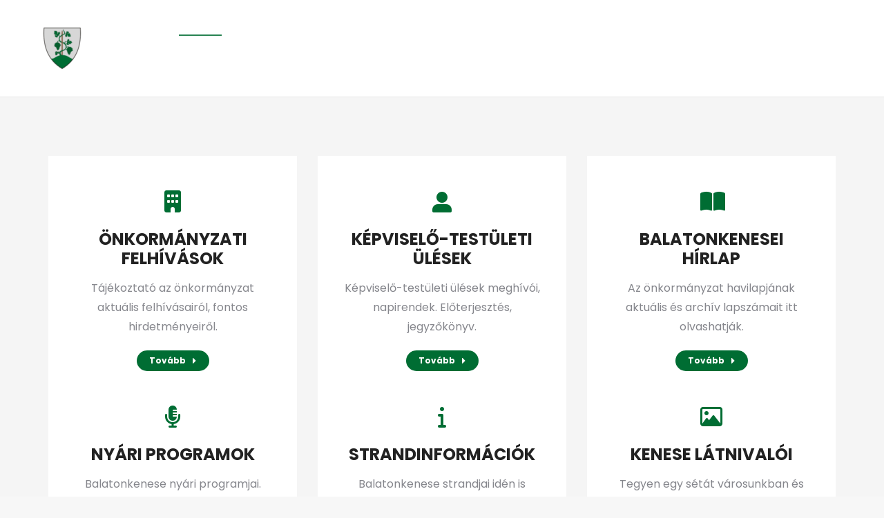

--- FILE ---
content_type: text/html; charset=UTF-8
request_url: https://www.balatonkenese.hu/page/26/?component=categories&id=90
body_size: 291597
content:
<!DOCTYPE html>
<!--[if !(IE 6) | !(IE 7) | !(IE 8)  ]><!-->
<html lang="hu" class="no-js">
<!--<![endif]-->
<head>
	<meta charset="UTF-8" />
				<meta name="viewport" content="width=device-width, initial-scale=1, maximum-scale=1, user-scalable=0"/>
			<meta name="theme-color" content="#006d33"/>	<link rel="profile" href="https://gmpg.org/xfn/11" />
	<title>Balatonkenese &#8211; Oldal 26 &#8211; &#8230; Balatonkenese &#8230;</title>
<meta name='robots' content='max-image-preview:large' />
<link rel='dns-prefetch' href='//cdnjs.cloudflare.com' />
<link rel='dns-prefetch' href='//fonts.googleapis.com' />
<link rel="alternate" type="application/rss+xml" title="Balatonkenese &raquo; hírcsatorna" href="https://www.balatonkenese.hu/feed/" />
<link rel="alternate" type="text/calendar" title="Balatonkenese &raquo; iCal hírfolyam" href="https://www.balatonkenese.hu/esemenyek/?ical=1" />
<link rel="alternate" title="oEmbed (JSON)" type="application/json+oembed" href="https://www.balatonkenese.hu/wp-json/oembed/1.0/embed?url=https%3A%2F%2Fwww.balatonkenese.hu%2F" />
<link rel="alternate" title="oEmbed (XML)" type="text/xml+oembed" href="https://www.balatonkenese.hu/wp-json/oembed/1.0/embed?url=https%3A%2F%2Fwww.balatonkenese.hu%2F&#038;format=xml" />
<style id='wp-img-auto-sizes-contain-inline-css'>
img:is([sizes=auto i],[sizes^="auto," i]){contain-intrinsic-size:3000px 1500px}
/*# sourceURL=wp-img-auto-sizes-contain-inline-css */
</style>
<link rel='stylesheet' id='wp-block-library-css' href='https://www.balatonkenese.hu/wp-includes/css/dist/block-library/style.min.css?ver=6.9' media='all' />
<style id='global-styles-inline-css'>
:root{--wp--preset--aspect-ratio--square: 1;--wp--preset--aspect-ratio--4-3: 4/3;--wp--preset--aspect-ratio--3-4: 3/4;--wp--preset--aspect-ratio--3-2: 3/2;--wp--preset--aspect-ratio--2-3: 2/3;--wp--preset--aspect-ratio--16-9: 16/9;--wp--preset--aspect-ratio--9-16: 9/16;--wp--preset--color--black: #000000;--wp--preset--color--cyan-bluish-gray: #abb8c3;--wp--preset--color--white: #FFF;--wp--preset--color--pale-pink: #f78da7;--wp--preset--color--vivid-red: #cf2e2e;--wp--preset--color--luminous-vivid-orange: #ff6900;--wp--preset--color--luminous-vivid-amber: #fcb900;--wp--preset--color--light-green-cyan: #7bdcb5;--wp--preset--color--vivid-green-cyan: #00d084;--wp--preset--color--pale-cyan-blue: #8ed1fc;--wp--preset--color--vivid-cyan-blue: #0693e3;--wp--preset--color--vivid-purple: #9b51e0;--wp--preset--color--accent: #006d33;--wp--preset--color--dark-gray: #111;--wp--preset--color--light-gray: #767676;--wp--preset--gradient--vivid-cyan-blue-to-vivid-purple: linear-gradient(135deg,rgb(6,147,227) 0%,rgb(155,81,224) 100%);--wp--preset--gradient--light-green-cyan-to-vivid-green-cyan: linear-gradient(135deg,rgb(122,220,180) 0%,rgb(0,208,130) 100%);--wp--preset--gradient--luminous-vivid-amber-to-luminous-vivid-orange: linear-gradient(135deg,rgb(252,185,0) 0%,rgb(255,105,0) 100%);--wp--preset--gradient--luminous-vivid-orange-to-vivid-red: linear-gradient(135deg,rgb(255,105,0) 0%,rgb(207,46,46) 100%);--wp--preset--gradient--very-light-gray-to-cyan-bluish-gray: linear-gradient(135deg,rgb(238,238,238) 0%,rgb(169,184,195) 100%);--wp--preset--gradient--cool-to-warm-spectrum: linear-gradient(135deg,rgb(74,234,220) 0%,rgb(151,120,209) 20%,rgb(207,42,186) 40%,rgb(238,44,130) 60%,rgb(251,105,98) 80%,rgb(254,248,76) 100%);--wp--preset--gradient--blush-light-purple: linear-gradient(135deg,rgb(255,206,236) 0%,rgb(152,150,240) 100%);--wp--preset--gradient--blush-bordeaux: linear-gradient(135deg,rgb(254,205,165) 0%,rgb(254,45,45) 50%,rgb(107,0,62) 100%);--wp--preset--gradient--luminous-dusk: linear-gradient(135deg,rgb(255,203,112) 0%,rgb(199,81,192) 50%,rgb(65,88,208) 100%);--wp--preset--gradient--pale-ocean: linear-gradient(135deg,rgb(255,245,203) 0%,rgb(182,227,212) 50%,rgb(51,167,181) 100%);--wp--preset--gradient--electric-grass: linear-gradient(135deg,rgb(202,248,128) 0%,rgb(113,206,126) 100%);--wp--preset--gradient--midnight: linear-gradient(135deg,rgb(2,3,129) 0%,rgb(40,116,252) 100%);--wp--preset--font-size--small: 13px;--wp--preset--font-size--medium: 20px;--wp--preset--font-size--large: 36px;--wp--preset--font-size--x-large: 42px;--wp--preset--spacing--20: 0.44rem;--wp--preset--spacing--30: 0.67rem;--wp--preset--spacing--40: 1rem;--wp--preset--spacing--50: 1.5rem;--wp--preset--spacing--60: 2.25rem;--wp--preset--spacing--70: 3.38rem;--wp--preset--spacing--80: 5.06rem;--wp--preset--shadow--natural: 6px 6px 9px rgba(0, 0, 0, 0.2);--wp--preset--shadow--deep: 12px 12px 50px rgba(0, 0, 0, 0.4);--wp--preset--shadow--sharp: 6px 6px 0px rgba(0, 0, 0, 0.2);--wp--preset--shadow--outlined: 6px 6px 0px -3px rgb(255, 255, 255), 6px 6px rgb(0, 0, 0);--wp--preset--shadow--crisp: 6px 6px 0px rgb(0, 0, 0);}:where(.is-layout-flex){gap: 0.5em;}:where(.is-layout-grid){gap: 0.5em;}body .is-layout-flex{display: flex;}.is-layout-flex{flex-wrap: wrap;align-items: center;}.is-layout-flex > :is(*, div){margin: 0;}body .is-layout-grid{display: grid;}.is-layout-grid > :is(*, div){margin: 0;}:where(.wp-block-columns.is-layout-flex){gap: 2em;}:where(.wp-block-columns.is-layout-grid){gap: 2em;}:where(.wp-block-post-template.is-layout-flex){gap: 1.25em;}:where(.wp-block-post-template.is-layout-grid){gap: 1.25em;}.has-black-color{color: var(--wp--preset--color--black) !important;}.has-cyan-bluish-gray-color{color: var(--wp--preset--color--cyan-bluish-gray) !important;}.has-white-color{color: var(--wp--preset--color--white) !important;}.has-pale-pink-color{color: var(--wp--preset--color--pale-pink) !important;}.has-vivid-red-color{color: var(--wp--preset--color--vivid-red) !important;}.has-luminous-vivid-orange-color{color: var(--wp--preset--color--luminous-vivid-orange) !important;}.has-luminous-vivid-amber-color{color: var(--wp--preset--color--luminous-vivid-amber) !important;}.has-light-green-cyan-color{color: var(--wp--preset--color--light-green-cyan) !important;}.has-vivid-green-cyan-color{color: var(--wp--preset--color--vivid-green-cyan) !important;}.has-pale-cyan-blue-color{color: var(--wp--preset--color--pale-cyan-blue) !important;}.has-vivid-cyan-blue-color{color: var(--wp--preset--color--vivid-cyan-blue) !important;}.has-vivid-purple-color{color: var(--wp--preset--color--vivid-purple) !important;}.has-black-background-color{background-color: var(--wp--preset--color--black) !important;}.has-cyan-bluish-gray-background-color{background-color: var(--wp--preset--color--cyan-bluish-gray) !important;}.has-white-background-color{background-color: var(--wp--preset--color--white) !important;}.has-pale-pink-background-color{background-color: var(--wp--preset--color--pale-pink) !important;}.has-vivid-red-background-color{background-color: var(--wp--preset--color--vivid-red) !important;}.has-luminous-vivid-orange-background-color{background-color: var(--wp--preset--color--luminous-vivid-orange) !important;}.has-luminous-vivid-amber-background-color{background-color: var(--wp--preset--color--luminous-vivid-amber) !important;}.has-light-green-cyan-background-color{background-color: var(--wp--preset--color--light-green-cyan) !important;}.has-vivid-green-cyan-background-color{background-color: var(--wp--preset--color--vivid-green-cyan) !important;}.has-pale-cyan-blue-background-color{background-color: var(--wp--preset--color--pale-cyan-blue) !important;}.has-vivid-cyan-blue-background-color{background-color: var(--wp--preset--color--vivid-cyan-blue) !important;}.has-vivid-purple-background-color{background-color: var(--wp--preset--color--vivid-purple) !important;}.has-black-border-color{border-color: var(--wp--preset--color--black) !important;}.has-cyan-bluish-gray-border-color{border-color: var(--wp--preset--color--cyan-bluish-gray) !important;}.has-white-border-color{border-color: var(--wp--preset--color--white) !important;}.has-pale-pink-border-color{border-color: var(--wp--preset--color--pale-pink) !important;}.has-vivid-red-border-color{border-color: var(--wp--preset--color--vivid-red) !important;}.has-luminous-vivid-orange-border-color{border-color: var(--wp--preset--color--luminous-vivid-orange) !important;}.has-luminous-vivid-amber-border-color{border-color: var(--wp--preset--color--luminous-vivid-amber) !important;}.has-light-green-cyan-border-color{border-color: var(--wp--preset--color--light-green-cyan) !important;}.has-vivid-green-cyan-border-color{border-color: var(--wp--preset--color--vivid-green-cyan) !important;}.has-pale-cyan-blue-border-color{border-color: var(--wp--preset--color--pale-cyan-blue) !important;}.has-vivid-cyan-blue-border-color{border-color: var(--wp--preset--color--vivid-cyan-blue) !important;}.has-vivid-purple-border-color{border-color: var(--wp--preset--color--vivid-purple) !important;}.has-vivid-cyan-blue-to-vivid-purple-gradient-background{background: var(--wp--preset--gradient--vivid-cyan-blue-to-vivid-purple) !important;}.has-light-green-cyan-to-vivid-green-cyan-gradient-background{background: var(--wp--preset--gradient--light-green-cyan-to-vivid-green-cyan) !important;}.has-luminous-vivid-amber-to-luminous-vivid-orange-gradient-background{background: var(--wp--preset--gradient--luminous-vivid-amber-to-luminous-vivid-orange) !important;}.has-luminous-vivid-orange-to-vivid-red-gradient-background{background: var(--wp--preset--gradient--luminous-vivid-orange-to-vivid-red) !important;}.has-very-light-gray-to-cyan-bluish-gray-gradient-background{background: var(--wp--preset--gradient--very-light-gray-to-cyan-bluish-gray) !important;}.has-cool-to-warm-spectrum-gradient-background{background: var(--wp--preset--gradient--cool-to-warm-spectrum) !important;}.has-blush-light-purple-gradient-background{background: var(--wp--preset--gradient--blush-light-purple) !important;}.has-blush-bordeaux-gradient-background{background: var(--wp--preset--gradient--blush-bordeaux) !important;}.has-luminous-dusk-gradient-background{background: var(--wp--preset--gradient--luminous-dusk) !important;}.has-pale-ocean-gradient-background{background: var(--wp--preset--gradient--pale-ocean) !important;}.has-electric-grass-gradient-background{background: var(--wp--preset--gradient--electric-grass) !important;}.has-midnight-gradient-background{background: var(--wp--preset--gradient--midnight) !important;}.has-small-font-size{font-size: var(--wp--preset--font-size--small) !important;}.has-medium-font-size{font-size: var(--wp--preset--font-size--medium) !important;}.has-large-font-size{font-size: var(--wp--preset--font-size--large) !important;}.has-x-large-font-size{font-size: var(--wp--preset--font-size--x-large) !important;}
/*# sourceURL=global-styles-inline-css */
</style>

<style id='classic-theme-styles-inline-css'>
/*! This file is auto-generated */
.wp-block-button__link{color:#fff;background-color:#32373c;border-radius:9999px;box-shadow:none;text-decoration:none;padding:calc(.667em + 2px) calc(1.333em + 2px);font-size:1.125em}.wp-block-file__button{background:#32373c;color:#fff;text-decoration:none}
/*# sourceURL=/wp-includes/css/classic-themes.min.css */
</style>
<link rel='stylesheet' id='contact-form-7-css' href='https://www.balatonkenese.hu/wp-content/plugins/contact-form-7/includes/css/styles.css?ver=6.1.4' media='all' />
<link rel='stylesheet' id='go-pricing-styles-css' href='https://www.balatonkenese.hu/wp-content/plugins/go_pricing/assets/css/go_pricing_styles.css?ver=3.4' media='all' />
<link rel='stylesheet' id='the7-font-css' href='https://www.balatonkenese.hu/wp-content/themes/dt-the7/fonts/icomoon-the7-font/icomoon-the7-font.min.css?ver=14.2.0' media='all' />
<link rel='stylesheet' id='the7-awesome-fonts-css' href='https://www.balatonkenese.hu/wp-content/themes/dt-the7/fonts/FontAwesome/css/all.min.css?ver=14.2.0' media='all' />
<link rel='stylesheet' id='the7-icomoon-numbers-32x32-css' href='https://www.balatonkenese.hu/wp-content/uploads/smile_fonts/icomoon-numbers-32x32/icomoon-numbers-32x32.css?ver=6.9' media='all' />
<link rel='stylesheet' id='js_composer_front-css' href='//www.balatonkenese.hu/wp-content/uploads/js_composer/js_composer_front_custom.css?ver=8.7.2' media='all' />
<link rel='stylesheet' id='dt-web-fonts-css' href='https://fonts.googleapis.com/css?family=Roboto:400,600,700%7CPoppins:400,400italic,500,600,700%7CRoboto+Condensed:400,600,700' media='all' />
<link rel='stylesheet' id='dt-main-css' href='https://www.balatonkenese.hu/wp-content/themes/dt-the7/css/main.min.css?ver=14.2.0' media='all' />
<style id='dt-main-inline-css'>
body #load {
  display: block;
  height: 100%;
  overflow: hidden;
  position: fixed;
  width: 100%;
  z-index: 9901;
  opacity: 1;
  visibility: visible;
  transition: all .35s ease-out;
}
.load-wrap {
  width: 100%;
  height: 100%;
  background-position: center center;
  background-repeat: no-repeat;
  text-align: center;
  display: -ms-flexbox;
  display: -ms-flex;
  display: flex;
  -ms-align-items: center;
  -ms-flex-align: center;
  align-items: center;
  -ms-flex-flow: column wrap;
  flex-flow: column wrap;
  -ms-flex-pack: center;
  -ms-justify-content: center;
  justify-content: center;
}
.load-wrap > svg {
  position: absolute;
  top: 50%;
  left: 50%;
  transform: translate(-50%,-50%);
}
#load {
  background: var(--the7-elementor-beautiful-loading-bg,#ffffff);
  --the7-beautiful-spinner-color2: var(--the7-beautiful-spinner-color,#006d33);
}

/*# sourceURL=dt-main-inline-css */
</style>
<link rel='stylesheet' id='the7-custom-scrollbar-css' href='https://www.balatonkenese.hu/wp-content/themes/dt-the7/lib/custom-scrollbar/custom-scrollbar.min.css?ver=14.2.0' media='all' />
<link rel='stylesheet' id='the7-wpbakery-css' href='https://www.balatonkenese.hu/wp-content/themes/dt-the7/css/wpbakery.min.css?ver=14.2.0' media='all' />
<link rel='stylesheet' id='the7-core-css' href='https://www.balatonkenese.hu/wp-content/plugins/dt-the7-core/assets/css/post-type.min.css?ver=2.7.12' media='all' />
<link rel='stylesheet' id='the7-css-vars-css' href='https://www.balatonkenese.hu/wp-content/uploads/the7-css/css-vars.css?ver=0316aeb86556' media='all' />
<link rel='stylesheet' id='dt-custom-css' href='https://www.balatonkenese.hu/wp-content/uploads/the7-css/custom.css?ver=0316aeb86556' media='all' />
<link rel='stylesheet' id='dt-media-css' href='https://www.balatonkenese.hu/wp-content/uploads/the7-css/media.css?ver=0316aeb86556' media='all' />
<link rel='stylesheet' id='the7-mega-menu-css' href='https://www.balatonkenese.hu/wp-content/uploads/the7-css/mega-menu.css?ver=0316aeb86556' media='all' />
<link rel='stylesheet' id='the7-elements-albums-portfolio-css' href='https://www.balatonkenese.hu/wp-content/uploads/the7-css/the7-elements-albums-portfolio.css?ver=0316aeb86556' media='all' />
<link rel='stylesheet' id='the7-elements-css' href='https://www.balatonkenese.hu/wp-content/uploads/the7-css/post-type-dynamic.css?ver=0316aeb86556' media='all' />
<link rel='stylesheet' id='style-css' href='https://www.balatonkenese.hu/wp-content/themes/dt-the7/style.css?ver=14.2.0' media='all' />
<link rel='stylesheet' id='ultimate-vc-addons-style-css' href='https://www.balatonkenese.hu/wp-content/plugins/Ultimate_VC_Addons/assets/min-css/style.min.css?ver=3.21.2' media='all' />
<link rel='stylesheet' id='ultimate-vc-addons-headings-style-css' href='https://www.balatonkenese.hu/wp-content/plugins/Ultimate_VC_Addons/assets/min-css/headings.min.css?ver=3.21.2' media='all' />
<link rel='stylesheet' id='ultimate-vc-addons-animate-css' href='https://www.balatonkenese.hu/wp-content/plugins/Ultimate_VC_Addons/assets/min-css/animate.min.css?ver=3.21.2' media='all' />
<link rel='stylesheet' id='ultimate-vc-addons-stats-counter-style-css' href='https://www.balatonkenese.hu/wp-content/plugins/Ultimate_VC_Addons/assets/min-css/stats-counter.min.css?ver=3.21.2' media='all' />
<script src="https://www.balatonkenese.hu/wp-includes/js/jquery/jquery.min.js?ver=3.7.1" id="jquery-core-js"></script>
<script src="https://www.balatonkenese.hu/wp-includes/js/jquery/jquery-migrate.min.js?ver=3.4.1" id="jquery-migrate-js"></script>
<script id="gw-tweenmax-js-before">
var oldGS=window.GreenSockGlobals,oldGSQueue=window._gsQueue,oldGSDefine=window._gsDefine;window._gsDefine=null;delete(window._gsDefine);var gwGS=window.GreenSockGlobals={};
//# sourceURL=gw-tweenmax-js-before
</script>
<script src="https://cdnjs.cloudflare.com/ajax/libs/gsap/1.11.2/TweenMax.min.js" id="gw-tweenmax-js"></script>
<script id="gw-tweenmax-js-after">
try{window.GreenSockGlobals=null;window._gsQueue=null;window._gsDefine=null;delete(window.GreenSockGlobals);delete(window._gsQueue);delete(window._gsDefine);window.GreenSockGlobals=oldGS;window._gsQueue=oldGSQueue;window._gsDefine=oldGSDefine;}catch(e){}
//# sourceURL=gw-tweenmax-js-after
</script>
<script src="//www.balatonkenese.hu/wp-content/plugins/revslider/sr6/assets/js/rbtools.min.js?ver=6.7.38" async id="tp-tools-js"></script>
<script src="//www.balatonkenese.hu/wp-content/plugins/revslider/sr6/assets/js/rs6.min.js?ver=6.7.38" async id="revmin-js"></script>
<script id="dt-above-fold-js-extra">
var dtLocal = {"themeUrl":"https://www.balatonkenese.hu/wp-content/themes/dt-the7","passText":"To view this protected post, enter the password below:","moreButtonText":{"loading":"Loading...","loadMore":"Load more"},"postID":"57531","ajaxurl":"https://www.balatonkenese.hu/wp-admin/admin-ajax.php","REST":{"baseUrl":"https://www.balatonkenese.hu/wp-json/the7/v1","endpoints":{"sendMail":"/send-mail"}},"contactMessages":{"required":"One or more fields have an error. Please check and try again.","terms":"Please accept the privacy policy.","fillTheCaptchaError":"Please, fill the captcha."},"captchaSiteKey":"","ajaxNonce":"cee5ae0f32","pageData":{"type":"page","template":"page","layout":null},"themeSettings":{"smoothScroll":"off","lazyLoading":false,"desktopHeader":{"height":140},"ToggleCaptionEnabled":"disabled","ToggleCaption":"Navigation","floatingHeader":{"showAfter":140,"showMenu":true,"height":60,"logo":{"showLogo":true,"html":"\u003Cimg class=\" preload-me\" src=\"https://www.balatonkenese.hu/wp-content/uploads/2025/02/balatonkenese-logo-2025-e1740309335657.png\" srcset=\"https://www.balatonkenese.hu/wp-content/uploads/2025/02/balatonkenese-logo-2025-e1740309335657.png 60w, https://www.balatonkenese.hu/wp-content/uploads/2025/02/balatonkenese-logo-2025-e1740309335657.png 60w\" width=\"60\" height=\"60\"   sizes=\"60px\" alt=\"Balatonkenese\" /\u003E","url":"https://www.balatonkenese.hu/"}},"topLine":{"floatingTopLine":{"logo":{"showLogo":false,"html":""}}},"mobileHeader":{"firstSwitchPoint":992,"secondSwitchPoint":778,"firstSwitchPointHeight":60,"secondSwitchPointHeight":60,"mobileToggleCaptionEnabled":"disabled","mobileToggleCaption":"Menu"},"stickyMobileHeaderFirstSwitch":{"logo":{"html":"\u003Cimg class=\" preload-me\" src=\"https://www.balatonkenese.hu/wp-content/uploads/2025/02/balatonkenese-logo-2025-e1740309335657.png\" srcset=\"https://www.balatonkenese.hu/wp-content/uploads/2025/02/balatonkenese-logo-2025-e1740309335657.png 60w, https://www.balatonkenese.hu/wp-content/uploads/2025/02/balatonkenese-logo-2025-e1740309335657.png 60w\" width=\"60\" height=\"60\"   sizes=\"60px\" alt=\"Balatonkenese\" /\u003E"}},"stickyMobileHeaderSecondSwitch":{"logo":{"html":"\u003Cimg class=\" preload-me\" src=\"https://www.balatonkenese.hu/wp-content/uploads/2025/02/balatonkenese-logo-2025-e1740309335657.png\" srcset=\"https://www.balatonkenese.hu/wp-content/uploads/2025/02/balatonkenese-logo-2025-e1740309335657.png 60w, https://www.balatonkenese.hu/wp-content/uploads/2025/02/balatonkenese-logo-2025-e1740309335657.png 60w\" width=\"60\" height=\"60\"   sizes=\"60px\" alt=\"Balatonkenese\" /\u003E"}},"sidebar":{"switchPoint":990},"boxedWidth":"1340px"},"VCMobileScreenWidth":"778"};
var dtShare = {"shareButtonText":{"facebook":"Share on Facebook","twitter":"Share on X","pinterest":"Pin it","linkedin":"Share on Linkedin","whatsapp":"Share on Whatsapp"},"overlayOpacity":"85"};
//# sourceURL=dt-above-fold-js-extra
</script>
<script src="https://www.balatonkenese.hu/wp-content/themes/dt-the7/js/above-the-fold.min.js?ver=14.2.0" id="dt-above-fold-js"></script>
<script src="https://www.balatonkenese.hu/wp-content/plugins/Ultimate_VC_Addons/assets/min-js/ultimate-params.min.js?ver=3.21.2" id="ultimate-vc-addons-params-js"></script>
<script src="https://www.balatonkenese.hu/wp-content/plugins/Ultimate_VC_Addons/assets/min-js/headings.min.js?ver=3.21.2" id="ultimate-vc-addons-headings-script-js"></script>
<script src="https://www.balatonkenese.hu/wp-content/plugins/Ultimate_VC_Addons/assets/min-js/jquery-appear.min.js?ver=3.21.2" id="ultimate-vc-addons-appear-js"></script>
<script src="https://www.balatonkenese.hu/wp-content/plugins/Ultimate_VC_Addons/assets/min-js/countUp.min.js?ver=3.21.2" id="ultimate-vc-addons-stats-counter-js-js"></script>
<script src="https://www.balatonkenese.hu/wp-content/plugins/Ultimate_VC_Addons/assets/min-js/custom.min.js?ver=3.21.2" id="ultimate-vc-addons-custom-js"></script>
<script></script><link rel="https://api.w.org/" href="https://www.balatonkenese.hu/wp-json/" /><link rel="alternate" title="JSON" type="application/json" href="https://www.balatonkenese.hu/wp-json/wp/v2/pages/57531" /><link rel="EditURI" type="application/rsd+xml" title="RSD" href="https://www.balatonkenese.hu/xmlrpc.php?rsd" />
<meta name="generator" content="WordPress 6.9" />
<link rel="canonical" href="https://www.balatonkenese.hu/26/" />
<link rel='shortlink' href='https://www.balatonkenese.hu/' />
<meta name="tec-api-version" content="v1"><meta name="tec-api-origin" content="https://www.balatonkenese.hu"><link rel="alternate" href="https://www.balatonkenese.hu/wp-json/tribe/events/v1/" /><meta property="og:site_name" content="Balatonkenese" />
<meta property="og:title" content="Kezdőoldal" />
<meta property="og:image" content="https://www.balatonkenese.hu/wp-content/uploads/2022/09/vektoros-logo-attetszo.webp" />
<meta property="og:url" content="https://www.balatonkenese.hu/" />
<meta property="og:type" content="website" />
<meta name="generator" content="Powered by WPBakery Page Builder - drag and drop page builder for WordPress."/>
<meta name="generator" content="Powered by Slider Revolution 6.7.38 - responsive, Mobile-Friendly Slider Plugin for WordPress with comfortable drag and drop interface." />
<script type="text/javascript" id="the7-loader-script">
document.addEventListener("DOMContentLoaded", function(event) {
	var load = document.getElementById("load");
	if(!load.classList.contains('loader-removed')){
		var removeLoading = setTimeout(function() {
			load.className += " loader-removed";
		}, 300);
	}
});
</script>
		<link rel="icon" href="https://www.balatonkenese.hu/wp-content/uploads/2025/02/balatonkenese-logo-2025-e1740309335657.png" type="image/png" sizes="16x16"/><link rel="icon" href="https://www.balatonkenese.hu/wp-content/uploads/2025/02/balatonkenese-logo-2025-e1740309335657.png" type="image/png" sizes="32x32"/><script>function setREVStartSize(e){
			//window.requestAnimationFrame(function() {
				window.RSIW = window.RSIW===undefined ? window.innerWidth : window.RSIW;
				window.RSIH = window.RSIH===undefined ? window.innerHeight : window.RSIH;
				try {
					var pw = document.getElementById(e.c).parentNode.offsetWidth,
						newh;
					pw = pw===0 || isNaN(pw) || (e.l=="fullwidth" || e.layout=="fullwidth") ? window.RSIW : pw;
					e.tabw = e.tabw===undefined ? 0 : parseInt(e.tabw);
					e.thumbw = e.thumbw===undefined ? 0 : parseInt(e.thumbw);
					e.tabh = e.tabh===undefined ? 0 : parseInt(e.tabh);
					e.thumbh = e.thumbh===undefined ? 0 : parseInt(e.thumbh);
					e.tabhide = e.tabhide===undefined ? 0 : parseInt(e.tabhide);
					e.thumbhide = e.thumbhide===undefined ? 0 : parseInt(e.thumbhide);
					e.mh = e.mh===undefined || e.mh=="" || e.mh==="auto" ? 0 : parseInt(e.mh,0);
					if(e.layout==="fullscreen" || e.l==="fullscreen")
						newh = Math.max(e.mh,window.RSIH);
					else{
						e.gw = Array.isArray(e.gw) ? e.gw : [e.gw];
						for (var i in e.rl) if (e.gw[i]===undefined || e.gw[i]===0) e.gw[i] = e.gw[i-1];
						e.gh = e.el===undefined || e.el==="" || (Array.isArray(e.el) && e.el.length==0)? e.gh : e.el;
						e.gh = Array.isArray(e.gh) ? e.gh : [e.gh];
						for (var i in e.rl) if (e.gh[i]===undefined || e.gh[i]===0) e.gh[i] = e.gh[i-1];
											
						var nl = new Array(e.rl.length),
							ix = 0,
							sl;
						e.tabw = e.tabhide>=pw ? 0 : e.tabw;
						e.thumbw = e.thumbhide>=pw ? 0 : e.thumbw;
						e.tabh = e.tabhide>=pw ? 0 : e.tabh;
						e.thumbh = e.thumbhide>=pw ? 0 : e.thumbh;
						for (var i in e.rl) nl[i] = e.rl[i]<window.RSIW ? 0 : e.rl[i];
						sl = nl[0];
						for (var i in nl) if (sl>nl[i] && nl[i]>0) { sl = nl[i]; ix=i;}
						var m = pw>(e.gw[ix]+e.tabw+e.thumbw) ? 1 : (pw-(e.tabw+e.thumbw)) / (e.gw[ix]);
						newh =  (e.gh[ix] * m) + (e.tabh + e.thumbh);
					}
					var el = document.getElementById(e.c);
					if (el!==null && el) el.style.height = newh+"px";
					el = document.getElementById(e.c+"_wrapper");
					if (el!==null && el) {
						el.style.height = newh+"px";
						el.style.display = "block";
					}
				} catch(e){
					console.log("Failure at Presize of Slider:" + e)
				}
			//});
		  };</script>
<style type="text/css" data-type="vc_shortcodes-custom-css">.vc_custom_1575403409335{padding-top: 70px !important;padding-bottom: 60px !important;background-color: rgba(0,0,0,0.04) !important;*background-color: rgb(0,0,0) !important;}.vc_custom_1575457313316{padding-top: 60px !important;padding-bottom: 90px !important;background-color: rgba(0,0,0,0.04) !important;*background-color: rgb(0,0,0) !important;}.vc_custom_1575457313316{padding-top: 60px !important;padding-bottom: 90px !important;background-color: rgba(0,0,0,0.04) !important;*background-color: rgb(0,0,0) !important;}.vc_custom_1575457313316{padding-top: 60px !important;padding-bottom: 90px !important;background-color: rgba(0,0,0,0.04) !important;*background-color: rgb(0,0,0) !important;}.vc_custom_1575461767578{padding-top: 60px !important;padding-bottom: 70px !important;}.vc_custom_1740311573741{padding-top: 80px !important;padding-right: 20px !important;padding-bottom: 118px !important;padding-left: 20px !important;}.vc_custom_1740308306014{padding-top: 60px !important;padding-bottom: 85px !important;}.vc_custom_1740329335231{padding-top: 85px !important;padding-bottom: 20px !important;background-color: rgba(0,0,0,0.04) !important;*background-color: rgb(0,0,0) !important;}.vc_custom_1740312697008{padding-top: 85px !important;padding-bottom: 85px !important;background-color: #148ba9 !important;}.vc_custom_1740329311718{padding-top: 60px !important;padding-bottom: 30px !important;}.vc_custom_1740312972138{padding-top: 80px !important;padding-bottom: 60px !important;background-color: rgba(0,0,0,0.04) !important;*background-color: rgb(0,0,0) !important;}.vc_custom_1740337511439{padding-top: 85px !important;padding-bottom: 55px !important;background-color: #006D33 !important;}.vc_custom_1740313499860{padding-top: 140px !important;padding-bottom: 80px !important;}.vc_custom_1740313214618{padding-top: 60px !important;padding-bottom: 10px !important;background-color: #f5f5f5 !important;}.vc_custom_1740313220041{padding-bottom: 50px !important;}.vc_custom_1740313226690{padding-top: 80px !important;padding-bottom: 40px !important;background-color: #f5f5f5 !important;}.vc_custom_1740313232210{padding-top: 80px !important;padding-right: 20px !important;padding-bottom: 90px !important;padding-left: 20px !important;}.vc_custom_1740313237806{padding-top: 80px !important;padding-bottom: 40px !important;background-color: #f5f5f5 !important;}.vc_custom_1575401232692{padding-right: 25px !important;padding-bottom: 60px !important;padding-left: 25px !important;}.vc_custom_1575460336872{padding-top: 70px !important;}.vc_custom_1575395579053{padding-top: 50px !important;padding-right: 10% !important;padding-bottom: 50px !important;padding-left: 10% !important;background-color: #ffffff !important;}.vc_custom_1575395583553{padding-top: 50px !important;padding-right: 10% !important;padding-bottom: 50px !important;padding-left: 10% !important;background-color: #ffffff !important;}.vc_custom_1575395588583{padding-top: 50px !important;padding-right: 10% !important;padding-bottom: 50px !important;padding-left: 10% !important;background-color: #ffffff !important;}.vc_custom_1749713935175{margin-top: 50px !important;}.vc_custom_1749713955382{margin-top: 50px !important;}.vc_custom_1749714073113{margin-top: 50px !important;}.vc_custom_1575403372934{padding-bottom: 30px !important;}.vc_custom_1575403379152{padding-bottom: 30px !important;}.vc_custom_1575403932354{padding-bottom: 70px !important;}.vc_custom_1575380838085{margin-bottom: 45px !important;border-right-width: 3px !important;padding-top: 30px !important;padding-bottom: 30px !important;border-right-color: #148ba9 !important;border-right-style: solid !important;}.vc_custom_1575458048778{padding-bottom: 55px !important;}.vc_custom_1575381119292{margin-bottom: 45px !important;border-right-width: 3px !important;padding-top: 30px !important;padding-bottom: 30px !important;border-right-color: #148ba9 !important;border-right-style: solid !important;}.vc_custom_1575376546455{padding-right: 25px !important;padding-left: 25px !important;}.vc_custom_1575460336872{padding-top: 70px !important;}.vc_custom_1575465647412{padding-top: 170px !important;padding-right: 10% !important;padding-bottom: 170px !important;padding-left: 10% !important;background-image: url(https://www.balatonkenese.hu/wp-content/uploads/2019/11/top-view-photo-of-people-near-wooden-table-3183150.jpg?id=2158) !important;background-position: center !important;background-repeat: no-repeat !important;background-size: cover !important;}.vc_custom_1575465601578{border-top-width: 3px !important;border-right-width: 3px !important;border-bottom-width: 3px !important;border-left-width: 3px !important;padding-top: 15% !important;padding-right: 10% !important;padding-bottom: 15% !important;padding-left: 10% !important;border-left-color: rgba(0,0,0,0.12) !important;border-left-style: solid !important;border-right-color: rgba(0,0,0,0.12) !important;border-right-style: solid !important;border-top-color: rgba(0,0,0,0.12) !important;border-top-style: solid !important;border-bottom-color: rgba(0,0,0,0.12) !important;border-bottom-style: solid !important;}.vc_custom_1575465595750{border-top-width: 3px !important;border-right-width: 3px !important;border-bottom-width: 3px !important;border-left-width: 3px !important;padding-top: 12% !important;padding-right: 10% !important;padding-bottom: 12% !important;padding-left: 10% !important;border-left-color: rgba(0,0,0,0.12) !important;border-left-style: solid !important;border-right-color: rgba(0,0,0,0.12) !important;border-right-style: solid !important;border-top-color: rgba(0,0,0,0.12) !important;border-top-style: solid !important;border-bottom-color: rgba(0,0,0,0.12) !important;border-bottom-style: solid !important;}.vc_custom_1575465574730{border-top-width: 3px !important;border-right-width: 3px !important;border-bottom-width: 3px !important;border-left-width: 3px !important;padding-top: 12% !important;padding-right: 10% !important;padding-bottom: 12% !important;padding-left: 10% !important;border-left-color: rgba(0,0,0,0.12) !important;border-left-style: solid !important;border-right-color: rgba(0,0,0,0.12) !important;border-right-style: solid !important;border-top-color: rgba(0,0,0,0.12) !important;border-top-style: solid !important;border-bottom-color: rgba(0,0,0,0.12) !important;border-bottom-style: solid !important;}.vc_custom_1575465625939{padding-top: 12% !important;padding-right: 10% !important;padding-bottom: 12% !important;padding-left: 10% !important;background-color: #148ba9 !important;}.vc_custom_1575403372934{padding-bottom: 30px !important;}.vc_custom_1575403379152{padding-bottom: 30px !important;}.vc_custom_1575403932354{padding-bottom: 70px !important;}.vc_custom_1575380838085{margin-bottom: 45px !important;border-right-width: 3px !important;padding-top: 30px !important;padding-bottom: 30px !important;border-right-color: #148ba9 !important;border-right-style: solid !important;}.vc_custom_1575897983706{margin-top: 40px !important;}.vc_custom_1575452889618{padding-bottom: 20px !important;}.vc_custom_1575453737982{padding-bottom: 140px !important;}.vc_custom_1575449405938{padding-bottom: 65px !important;}.vc_custom_1575449353669{padding-bottom: 20px !important;}.vc_custom_1575449358551{padding-bottom: 20px !important;}.vc_custom_1575452782408{padding-bottom: 50px !important;}.vc_custom_1575452795085{padding-bottom: 50px !important;}.vc_custom_1575452785565{padding-bottom: 50px !important;}.vc_custom_1575452790551{padding-bottom: 50px !important;}.vc_custom_1575392633420{padding-bottom: 30px !important;}.vc_custom_1575392638122{padding-bottom: 30px !important;}.vc_custom_1575392641496{padding-bottom: 30px !important;}.vc_custom_1575392645188{padding-bottom: 30px !important;}.vc_custom_1575465869842{padding-right: 12% !important;padding-left: 12% !important;}.vc_custom_1575457735920{padding-bottom: 70px !important;}.vc_custom_1575452651949{padding-bottom: 60px !important;}.vc_custom_1575381119292{margin-bottom: 45px !important;border-right-width: 3px !important;padding-top: 30px !important;padding-bottom: 30px !important;border-right-color: #148ba9 !important;border-right-style: solid !important;}.vc_custom_1575451681437{padding-bottom: 60px !important;}.vc_custom_1575451703192{padding-bottom: 60px !important;}.vc_custom_1575451695479{padding-bottom: 60px !important;}.vc_custom_1575451691687{padding-bottom: 60px !important;}.vc_custom_1575451686242{padding-bottom: 60px !important;}.vc_custom_1575451699852{padding-bottom: 60px !important;}.vc_custom_1575378589868{padding-bottom: 20px !important;}.vc_custom_1575378595138{padding-bottom: 20px !important;}.vc_custom_1575378844390{padding-bottom: 20px !important;}.vc_custom_1575463269081{padding-bottom: 30px !important;}.vc_custom_1575463219104{padding-bottom: 30px !important;}.vc_custom_1575463453249{padding-bottom: 30px !important;}.vc_custom_1580232746175{margin-top: 15px !important;margin-right: 15px !important;margin-bottom: 15px !important;margin-left: 15px !important;padding-top: 0px !important;padding-right: 0px !important;padding-bottom: 0px !important;padding-left: 0px !important;}.vc_custom_1580232757670{margin-top: 15px !important;margin-right: 15px !important;margin-bottom: 15px !important;margin-left: 15px !important;padding-top: 0px !important;padding-right: 0px !important;padding-bottom: 0px !important;padding-left: 0px !important;}.vc_custom_1579780205831{padding-bottom: 50px !important;}.vc_custom_1579780213714{padding-bottom: 50px !important;}.vc_custom_1579780235947{padding-bottom: 50px !important;}.vc_custom_1578567981045{padding-top: 80px !important;}.vc_custom_1578583254430{padding-bottom: 40px !important;}.vc_custom_1578583043405{padding-bottom: 50px !important;}.vc_custom_1578579778001{padding-bottom: 20px !important;}.vc_custom_1580232391150{padding-bottom: 5px !important;}.vc_custom_1580232401260{padding-bottom: 5px !important;}.vc_custom_1578561929039{padding-bottom: 5px !important;}.vc_custom_1578561984038{padding-bottom: 5px !important;}.vc_custom_1578562018444{padding-bottom: 5px !important;}.vc_custom_1578562024893{padding-bottom: 5px !important;}.vc_custom_1578567772803{padding-bottom: 20px !important;}.vc_custom_1579793449518{padding-bottom: 50px !important;}.vc_custom_1578563504506{padding-bottom: 10px !important;}.vc_custom_1580223840853{padding-bottom: 50px !important;}.vc_custom_1578583374355{padding-bottom: 50px !important;}.vc_custom_1578583384700{padding-bottom: 50px !important;}.vc_custom_1578583391317{padding-bottom: 50px !important;}.vc_custom_1580223883615{padding-bottom: 20px !important;}.vc_custom_1578568994606{padding-bottom: 20px !important;}.vc_custom_1578562018444{padding-bottom: 5px !important;}.vc_custom_1578562024893{padding-bottom: 5px !important;}.vc_custom_1578561990098{padding-bottom: 5px !important;}.vc_custom_1578561972312{padding-bottom: 5px !important;}</style><noscript><style> .wpb_animate_when_almost_visible { opacity: 1; }</style></noscript><script>
  (function(i,s,o,g,r,a,m){i['GoogleAnalyticsObject']=r;i[r]=i[r]||function(){
  (i[r].q=i[r].q||[]).push(arguments)},i[r].l=1*new Date();a=s.createElement(o),
  m=s.getElementsByTagName(o)[0];a.async=1;a.src=g;m.parentNode.insertBefore(a,m)
  })(window,document,'script','https://www.google-analytics.com/analytics.js','ga');

  ga('create', 'UA-87928101-1', 'auto');
  ga('send', 'pageview');

</script><link rel='stylesheet' id='vc_animate-css-css' href='https://www.balatonkenese.hu/wp-content/plugins/js_composer/assets/lib/vendor/dist/animate.css/animate.min.css?ver=8.7.2' media='all' />
<link rel='stylesheet' id='ultimate-vc-addons-background-style-css' href='https://www.balatonkenese.hu/wp-content/plugins/Ultimate_VC_Addons/assets/min-css/background-style.min.css?ver=3.21.2' media='all' />
<link rel='stylesheet' id='rs-plugin-settings-css' href='//www.balatonkenese.hu/wp-content/plugins/revslider/sr6/assets/css/rs6.css?ver=6.7.38' media='all' />
<style id='rs-plugin-settings-inline-css'>
#rs-demo-id {}
/*# sourceURL=rs-plugin-settings-inline-css */
</style>
</head>
<body id="the7-body" class="home paged wp-singular page-template-default page page-id-57531 wp-embed-responsive paged-26 page-paged-26 wp-theme-dt-the7 the7-core-ver-2.7.12 tribe-no-js page-template-the7 slideshow-on dt-responsive-on right-mobile-menu-close-icon ouside-menu-close-icon mobile-hamburger-close-bg-enable mobile-hamburger-close-bg-hover-enable  fade-medium-mobile-menu-close-icon fade-medium-menu-close-icon srcset-enabled btn-flat custom-btn-color custom-btn-hover-color phantom-slide phantom-disable-decoration phantom-main-logo-on sticky-mobile-header top-header first-switch-logo-left first-switch-menu-right second-switch-logo-left second-switch-menu-right right-mobile-menu layzr-loading-on popup-message-style the7-ver-14.2.0 dt-fa-compatibility wpb-js-composer js-comp-ver-8.7.2 vc_responsive">
<!-- The7 14.2.0 -->
<div id="load" class="spinner-loader">
	<div class="load-wrap"><style type="text/css">
    [class*="the7-spinner-animate-"]{
        animation: spinner-animation 1s cubic-bezier(1,1,1,1) infinite;
        x:46.5px;
        y:40px;
        width:7px;
        height:20px;
        fill:var(--the7-beautiful-spinner-color2);
        opacity: 0.2;
    }
    .the7-spinner-animate-2{
        animation-delay: 0.083s;
    }
    .the7-spinner-animate-3{
        animation-delay: 0.166s;
    }
    .the7-spinner-animate-4{
         animation-delay: 0.25s;
    }
    .the7-spinner-animate-5{
         animation-delay: 0.33s;
    }
    .the7-spinner-animate-6{
         animation-delay: 0.416s;
    }
    .the7-spinner-animate-7{
         animation-delay: 0.5s;
    }
    .the7-spinner-animate-8{
         animation-delay: 0.58s;
    }
    .the7-spinner-animate-9{
         animation-delay: 0.666s;
    }
    .the7-spinner-animate-10{
         animation-delay: 0.75s;
    }
    .the7-spinner-animate-11{
        animation-delay: 0.83s;
    }
    .the7-spinner-animate-12{
        animation-delay: 0.916s;
    }
    @keyframes spinner-animation{
        from {
            opacity: 1;
        }
        to{
            opacity: 0;
        }
    }
</style>
<svg width="75px" height="75px" xmlns="http://www.w3.org/2000/svg" viewBox="0 0 100 100" preserveAspectRatio="xMidYMid">
	<rect class="the7-spinner-animate-1" rx="5" ry="5" transform="rotate(0 50 50) translate(0 -30)"></rect>
	<rect class="the7-spinner-animate-2" rx="5" ry="5" transform="rotate(30 50 50) translate(0 -30)"></rect>
	<rect class="the7-spinner-animate-3" rx="5" ry="5" transform="rotate(60 50 50) translate(0 -30)"></rect>
	<rect class="the7-spinner-animate-4" rx="5" ry="5" transform="rotate(90 50 50) translate(0 -30)"></rect>
	<rect class="the7-spinner-animate-5" rx="5" ry="5" transform="rotate(120 50 50) translate(0 -30)"></rect>
	<rect class="the7-spinner-animate-6" rx="5" ry="5" transform="rotate(150 50 50) translate(0 -30)"></rect>
	<rect class="the7-spinner-animate-7" rx="5" ry="5" transform="rotate(180 50 50) translate(0 -30)"></rect>
	<rect class="the7-spinner-animate-8" rx="5" ry="5" transform="rotate(210 50 50) translate(0 -30)"></rect>
	<rect class="the7-spinner-animate-9" rx="5" ry="5" transform="rotate(240 50 50) translate(0 -30)"></rect>
	<rect class="the7-spinner-animate-10" rx="5" ry="5" transform="rotate(270 50 50) translate(0 -30)"></rect>
	<rect class="the7-spinner-animate-11" rx="5" ry="5" transform="rotate(300 50 50) translate(0 -30)"></rect>
	<rect class="the7-spinner-animate-12" rx="5" ry="5" transform="rotate(330 50 50) translate(0 -30)"></rect>
</svg></div>
</div>
<div id="page" >
	<a class="skip-link screen-reader-text" href="#content">Skip to content</a>

<div class="masthead inline-header right line-decoration shadow-mobile-header-decoration medium-mobile-menu-icon mobile-menu-icon-bg-on mobile-menu-icon-hover-bg-on dt-parent-menu-clickable show-sub-menu-on-hover"  style="background-color: rgba(0,0,0,0);">

	<div class="top-bar full-width-line top-bar-empty top-bar-line-hide">
	<div class="top-bar-bg"  style="background-color: rgba(255,255,255,0);"></div>
	<div class="mini-widgets left-widgets"></div><div class="mini-widgets right-widgets"></div></div>

	<header class="header-bar" role="banner">

		<div class="branding">
	<div id="site-title" class="assistive-text">Balatonkenese</div>
	<div id="site-description" class="assistive-text">&#8230; Balatonkenese &#8230;</div>
	<a class="same-logo" href="https://www.balatonkenese.hu/"><img class=" preload-me" src="https://www.balatonkenese.hu/wp-content/uploads/2025/02/balatonkenese-logo-2025-e1740309335657.png" srcset="https://www.balatonkenese.hu/wp-content/uploads/2025/02/balatonkenese-logo-2025-e1740309335657.png 60w, https://www.balatonkenese.hu/wp-content/uploads/2025/02/balatonkenese-logo-2025-e1740309335657.png 60w" width="60" height="60"   sizes="60px" alt="Balatonkenese" /></a></div>

		<ul id="primary-menu" class="main-nav underline-decoration l-to-r-line outside-item-remove-margin"><li class="menu-item menu-item-type-custom menu-item-object-custom current-menu-item menu-item-home menu-item-has-children menu-item-27 act first has-children depth-0"><a href='http://www.balatonkenese.hu' data-level='1' aria-haspopup='true' aria-expanded='false'><span class="menu-item-text"><span class="menu-text">Híreink</span></span></a><ul class="sub-nav hover-style-bg level-arrows-on" role="group"><li class="menu-item menu-item-type-custom menu-item-object-custom menu-item-58571 first depth-1"><a href='https://www.balatonkenese.hu/esemenyek/' data-level='2'><span class="menu-item-text"><span class="menu-text">Eseménynaptár</span></span></a></li> <li class="menu-item menu-item-type-post_type menu-item-object-page menu-item-57745 depth-1"><a href='https://www.balatonkenese.hu/itt-a-polgarmester/' data-level='2'><span class="menu-item-text"><span class="menu-text">Itt a Polgármester</span></span></a></li> <li class="menu-item menu-item-type-post_type menu-item-object-page menu-item-9606 depth-1"><a href='https://www.balatonkenese.hu/programajanlo/' data-level='2'><span class="menu-item-text"><span class="menu-text">Programajánló</span></span></a></li> <li class="menu-item menu-item-type-post_type menu-item-object-page menu-item-3582 depth-1"><a href='https://www.balatonkenese.hu/aktualis-hireink/' data-level='2'><span class="menu-item-text"><span class="menu-text">Aktuális híreink</span></span></a></li> <li class="menu-item menu-item-type-post_type menu-item-object-page menu-item-24 depth-1"><a href='https://www.balatonkenese.hu/kozerdeku-kozlemenyek/' data-level='2'><span class="menu-item-text"><span class="menu-text">Közérdekű közlemények</span></span></a></li> <li class="menu-item menu-item-type-post_type menu-item-object-page menu-item-22 depth-1"><a href='https://www.balatonkenese.hu/balatonkenesei-hirlap/' data-level='2'><span class="menu-item-text"><span class="menu-text">Balatonkenesei Hírlap</span></span></a></li> <li class="menu-item menu-item-type-post_type menu-item-object-page menu-item-7059 depth-1"><a href='https://www.balatonkenese.hu/videotar/' data-level='2'><span class="menu-item-text"><span class="menu-text">Videótár</span></span></a></li> <li class="menu-item menu-item-type-post_type menu-item-object-page menu-item-9316 depth-1"><a href='https://www.balatonkenese.hu/sport/' data-level='2'><span class="menu-item-text"><span class="menu-text">Sport</span></span></a></li> <li class="menu-item menu-item-type-post_type menu-item-object-page menu-item-9323 depth-1"><a href='https://www.balatonkenese.hu/kozossegi-elet/' data-level='2'><span class="menu-item-text"><span class="menu-text">Közösségi élet</span></span></a></li> <li class="menu-item menu-item-type-custom menu-item-object-custom menu-item-has-children menu-item-9724 has-children depth-1"><a href='#' data-level='2' aria-haspopup='true' aria-expanded='false'><span class="menu-item-text"><span class="menu-text">Hitélet</span></span></a><ul class="sub-nav hover-style-bg level-arrows-on" role="group"><li class="menu-item menu-item-type-custom menu-item-object-custom menu-item-9725 first depth-2"><a href='http://refkenese.hu/' data-level='3'><span class="menu-item-text"><span class="menu-text">Református egyházközösség</span></span></a></li> <li class="menu-item menu-item-type-custom menu-item-object-custom menu-item-9726 depth-2"><a href='http://www.kenesekatolikus.hu/' data-level='3'><span class="menu-item-text"><span class="menu-text">Katolikus egyházközség</span></span></a></li> </ul></li> <li class="menu-item menu-item-type-post_type menu-item-object-page menu-item-58740 depth-1"><a href='https://www.balatonkenese.hu/lecsofesztival-2025/' data-level='2'><span class="menu-item-text"><span class="menu-text">Lecsófesztivál 2025</span></span></a></li> <li class="menu-item menu-item-type-custom menu-item-object-custom menu-item-has-children menu-item-12017 has-children depth-1"><a href='#' data-level='2' aria-haspopup='true' aria-expanded='false'><span class="menu-item-text"><span class="menu-text">Lecsófesztivál Arhív fotók</span></span></a><ul class="sub-nav hover-style-bg level-arrows-on" role="group"><li class="menu-item menu-item-type-post_type menu-item-object-page menu-item-13613 first depth-2"><a href='https://www.balatonkenese.hu/lecsofesztival-2022/' data-level='3'><span class="menu-item-text"><span class="menu-text">Lecsófesztivál 2022</span></span></a></li> <li class="menu-item menu-item-type-post_type menu-item-object-page menu-item-12021 depth-2"><a href='https://www.balatonkenese.hu/lecsofesztival-2021/' data-level='3'><span class="menu-item-text"><span class="menu-text">Lecsófesztivál 2021</span></span></a></li> <li class="menu-item menu-item-type-post_type menu-item-object-page menu-item-12022 depth-2"><a href='https://www.balatonkenese.hu/lecsofesztival-2020/' data-level='3'><span class="menu-item-text"><span class="menu-text">Lecsófesztivál 2020</span></span></a></li> </ul></li> </ul></li> <li class="menu-item menu-item-type-custom menu-item-object-custom menu-item-has-children menu-item-28 has-children depth-0"><a href='#' data-level='1' aria-haspopup='true' aria-expanded='false'><span class="menu-item-text"><span class="menu-text">Önkormányzat</span></span></a><ul class="sub-nav hover-style-bg level-arrows-on" role="group"><li class="menu-item menu-item-type-post_type menu-item-object-page menu-item-1871 first depth-1"><a href='https://www.balatonkenese.hu/kepviselo-testulet/' data-level='2'><span class="menu-item-text"><span class="menu-text">Képviselő Testület</span></span></a></li> <li class="menu-item menu-item-type-post_type menu-item-object-page menu-item-4603 depth-1"><a href='https://www.balatonkenese.hu/polgarmester/' data-level='2'><span class="menu-item-text"><span class="menu-text">Polgármester</span></span></a></li> <li class="menu-item menu-item-type-custom menu-item-object-custom menu-item-has-children menu-item-1113 has-children depth-1"><a href='#' data-level='2' aria-haspopup='true' aria-expanded='false'><span class="menu-item-text"><span class="menu-text">Képviselő-testületi anyagok</span></span></a><ul class="sub-nav hover-style-bg level-arrows-on" role="group"><li class="menu-item menu-item-type-post_type menu-item-object-page menu-item-59464 first depth-2"><a href='https://www.balatonkenese.hu/2026-2/' data-level='3'><span class="menu-item-text"><span class="menu-text">2026</span></span></a></li> <li class="menu-item menu-item-type-post_type menu-item-object-page menu-item-16408 depth-2"><a href='https://www.balatonkenese.hu/2025-2/' data-level='3'><span class="menu-item-text"><span class="menu-text">2025</span></span></a></li> <li class="menu-item menu-item-type-post_type menu-item-object-page menu-item-15317 depth-2"><a href='https://www.balatonkenese.hu/2024-2/' data-level='3'><span class="menu-item-text"><span class="menu-text">2024</span></span></a></li> <li class="menu-item menu-item-type-post_type menu-item-object-page menu-item-14150 depth-2"><a href='https://www.balatonkenese.hu/2023-2/' data-level='3'><span class="menu-item-text"><span class="menu-text">2023</span></span></a></li> <li class="menu-item menu-item-type-post_type menu-item-object-page menu-item-13065 depth-2"><a href='https://www.balatonkenese.hu/2022-2/' data-level='3'><span class="menu-item-text"><span class="menu-text">2022</span></span></a></li> <li class="menu-item menu-item-type-post_type menu-item-object-page menu-item-12368 depth-2"><a href='https://www.balatonkenese.hu/2021-2/' data-level='3'><span class="menu-item-text"><span class="menu-text">2021</span></span></a></li> <li class="menu-item menu-item-type-post_type menu-item-object-page menu-item-10592 depth-2"><a href='https://www.balatonkenese.hu/2020-2/' data-level='3'><span class="menu-item-text"><span class="menu-text">2020</span></span></a></li> <li class="menu-item menu-item-type-post_type menu-item-object-page menu-item-8935 depth-2"><a href='https://www.balatonkenese.hu/2019-2/' data-level='3'><span class="menu-item-text"><span class="menu-text">2019</span></span></a></li> <li class="menu-item menu-item-type-post_type menu-item-object-page menu-item-7090 depth-2"><a href='https://www.balatonkenese.hu/2018-2/' data-level='3'><span class="menu-item-text"><span class="menu-text">2018</span></span></a></li> </ul></li> <li class="menu-item menu-item-type-post_type menu-item-object-page menu-item-59025 depth-1"><a href='https://www.balatonkenese.hu/onkormanyzati-rendeletek/' data-level='2'><span class="menu-item-text"><span class="menu-text">Önkormányzati rendeletek</span></span></a></li> <li class="menu-item menu-item-type-custom menu-item-object-custom menu-item-10984 depth-1"><a href='https://njt.hu' data-level='2'><span class="menu-item-text"><span class="menu-text">Rendeletek hivatalos közzététele (njt.hu)</span></span></a></li> <li class="menu-item menu-item-type-post_type menu-item-object-page menu-item-42 depth-1"><a href='https://www.balatonkenese.hu/kozbeszerzesek/' data-level='2'><span class="menu-item-text"><span class="menu-text">Közbeszerzések</span></span></a></li> <li class="menu-item menu-item-type-post_type menu-item-object-page menu-item-4784 depth-1"><a href='https://www.balatonkenese.hu/kozerdeku-adatok/' data-level='2'><span class="menu-item-text"><span class="menu-text">Közérdekű adatok</span></span></a></li> <li class="menu-item menu-item-type-post_type menu-item-object-page menu-item-41 depth-1"><a href='https://www.balatonkenese.hu/projektek/' data-level='2'><span class="menu-item-text"><span class="menu-text">Projektek</span></span></a></li> <li class="menu-item menu-item-type-custom menu-item-object-custom menu-item-has-children menu-item-2535 has-children depth-1"><a href='#' data-level='2' aria-haspopup='true' aria-expanded='false'><span class="menu-item-text"><span class="menu-text">Intézmények</span></span></a><ul class="sub-nav hover-style-bg level-arrows-on" role="group"><li class="menu-item menu-item-type-post_type menu-item-object-page menu-item-2500 first depth-2"><a href='https://www.balatonkenese.hu/tatorjan-szocialis-szolgaltato-intezmeny/' data-level='3'><span class="menu-item-text"><span class="menu-text">Tátorján Szociális Szolgáltató Intézmény</span></span></a></li> <li class="menu-item menu-item-type-post_type menu-item-object-page menu-item-3234 depth-2"><a href='https://www.balatonkenese.hu/kippkopp-ovoda-es-bolcsode/' data-level='3'><span class="menu-item-text"><span class="menu-text">Kippkopp Óvoda és Bölcsőde</span></span></a></li> <li class="menu-item menu-item-type-custom menu-item-object-custom menu-item-14835 depth-2"><a href='https://www.keneseiprogramok.hu' data-level='3'><span class="menu-item-text"><span class="menu-text">Balatonkenesei Művelődési Ház és Könyvtár</span></span></a></li> <li class="menu-item menu-item-type-post_type menu-item-object-page menu-item-16021 depth-2"><a href='https://www.balatonkenese.hu/balatonkenese-varos-varosgondnoksaga/' data-level='3'><span class="menu-item-text"><span class="menu-text">Balatonkenese Város Városgondnoksága</span></span></a></li> </ul></li> <li class="menu-item menu-item-type-custom menu-item-object-custom menu-item-has-children menu-item-15417 has-children depth-1"><a href='#' data-level='2' aria-haspopup='true' aria-expanded='false'><span class="menu-item-text"><span class="menu-text">Társulási Tanács</span></span></a><ul class="sub-nav hover-style-bg level-arrows-on" role="group"><li class="menu-item menu-item-type-post_type menu-item-object-page menu-item-15423 first depth-2"><a href='https://www.balatonkenese.hu/balatonkenesei-szocialis-tarsulas/' data-level='3'><span class="menu-item-text"><span class="menu-text">Balatonkenesei Szociális Társulás</span></span></a></li> <li class="menu-item menu-item-type-post_type menu-item-object-page menu-item-15422 depth-2"><a href='https://www.balatonkenese.hu/balatonkenese-kungos-koznevelesi-intezmenyi-tarsulas/' data-level='3'><span class="menu-item-text"><span class="menu-text">Balatonkenese – Küngös Köznevelési Intézményi Társulás</span></span></a></li> </ul></li> </ul></li> <li class="menu-item menu-item-type-custom menu-item-object-custom menu-item-has-children menu-item-74 has-children depth-0"><a href='#' data-level='1' aria-haspopup='true' aria-expanded='false'><span class="menu-item-text"><span class="menu-text">Közös Önkormányzati Hivatal</span></span></a><ul class="sub-nav hover-style-bg level-arrows-on" role="group"><li class="menu-item menu-item-type-custom menu-item-object-custom menu-item-has-children menu-item-75 first has-children depth-1"><a href='#' data-level='2' aria-haspopup='true' aria-expanded='false'><span class="menu-item-text"><span class="menu-text">Ügyintézés</span></span></a><ul class="sub-nav hover-style-bg level-arrows-on" role="group"><li class="menu-item menu-item-type-post_type menu-item-object-page menu-item-13750 first depth-2"><a href='https://www.balatonkenese.hu/balatonalmadi-jarasi-hivatal/' data-level='3'><span class="menu-item-text"><span class="menu-text">Balatonalmádi Járási Hivatal</span></span></a></li> <li class="menu-item menu-item-type-post_type menu-item-object-page menu-item-3391 depth-2"><a href='https://www.balatonkenese.hu/elektronikus-ugyintezes/' data-level='3'><span class="menu-item-text"><span class="menu-text">Elektronikus ügyintézés</span></span></a></li> <li class="menu-item menu-item-type-post_type menu-item-object-page menu-item-has-children menu-item-112 has-children depth-2"><a href='https://www.balatonkenese.hu/adougyek/' data-level='3' aria-haspopup='true' aria-expanded='false'><span class="menu-item-text"><span class="menu-text">Adóügyek</span></span></a><ul class="sub-nav hover-style-bg level-arrows-on" role="group"><li class="menu-item menu-item-type-post_type menu-item-object-page menu-item-175 first depth-3"><a href='https://www.balatonkenese.hu/adougyek/adoigazolasi-kerelem/' data-level='4'><span class="menu-item-text"><span class="menu-text">Adóigazolási kérelem</span></span></a></li> <li class="menu-item menu-item-type-post_type menu-item-object-page menu-item-199 depth-3"><a href='https://www.balatonkenese.hu/adougyek/epitmenyado-es-telekado/' data-level='4'><span class="menu-item-text"><span class="menu-text">Építményadó és Telekadó</span></span></a></li> <li class="menu-item menu-item-type-post_type menu-item-object-page menu-item-198 depth-3"><a href='https://www.balatonkenese.hu/adougyek/gepjarmuado/' data-level='4'><span class="menu-item-text"><span class="menu-text">Gépjárműadó</span></span></a></li> <li class="menu-item menu-item-type-post_type menu-item-object-page menu-item-197 depth-3"><a href='https://www.balatonkenese.hu/adougyek/idegenforgalmi-ado/' data-level='4'><span class="menu-item-text"><span class="menu-text">Idegenforgalmi adó</span></span></a></li> <li class="menu-item menu-item-type-post_type menu-item-object-page menu-item-196 depth-3"><a href='https://www.balatonkenese.hu/adougyek/iparuzesi-ado/' data-level='4'><span class="menu-item-text"><span class="menu-text">Iparűzési adó</span></span></a></li> <li class="menu-item menu-item-type-post_type menu-item-object-page menu-item-195 depth-3"><a href='https://www.balatonkenese.hu/adougyek/jovedeki-ado/' data-level='4'><span class="menu-item-text"><span class="menu-text">Jövedéki adó</span></span></a></li> <li class="menu-item menu-item-type-post_type menu-item-object-page menu-item-194 depth-3"><a href='https://www.balatonkenese.hu/adougyek/meltanyossagi-kerelem-adougyekben/' data-level='4'><span class="menu-item-text"><span class="menu-text">Méltányossági kérelem adóügyekben</span></span></a></li> <li class="menu-item menu-item-type-post_type menu-item-object-page menu-item-192 depth-3"><a href='https://www.balatonkenese.hu/adougyek/talajterhelesi-dij/' data-level='4'><span class="menu-item-text"><span class="menu-text">Talajterhelési díj</span></span></a></li> <li class="menu-item menu-item-type-post_type menu-item-object-page menu-item-193 depth-3"><a href='https://www.balatonkenese.hu/adougyek/tajekoztato-az-ado-es-ertekbizonyitvany-kerelemhez/' data-level='4'><span class="menu-item-text"><span class="menu-text">Tájékoztató az adó és értékbizonyítvány kérelemhez</span></span></a></li> </ul></li> <li class="menu-item menu-item-type-post_type menu-item-object-page menu-item-has-children menu-item-4829 has-children depth-2"><a href='https://www.balatonkenese.hu/kereskedelmi-ugyek/' data-level='3' aria-haspopup='true' aria-expanded='false'><span class="menu-item-text"><span class="menu-text">Kereskedelmi ügyek</span></span></a><ul class="sub-nav hover-style-bg level-arrows-on" role="group"><li class="menu-item menu-item-type-post_type menu-item-object-page menu-item-3679 first depth-3"><a href='https://www.balatonkenese.hu/bejelentes-koteles-kereskedelmi-tevekenyseg/' data-level='4'><span class="menu-item-text"><span class="menu-text">Bejelentés köteles kereskedelmi tevékenység</span></span></a></li> <li class="menu-item menu-item-type-post_type menu-item-object-page menu-item-3678 depth-3"><a href='https://www.balatonkenese.hu/szallashely-szolgaltatas/' data-level='4'><span class="menu-item-text"><span class="menu-text">Szálláshely szolgáltatás</span></span></a></li> <li class="menu-item menu-item-type-post_type menu-item-object-page menu-item-3677 depth-3"><a href='https://www.balatonkenese.hu/telepengedely-koteles-ipari-tevekenyseg-folytatasara-iranyulo-engedelyezesi-eljaras/' data-level='4'><span class="menu-item-text"><span class="menu-text">Telepengedély-köteles ipari tevékenység folytatására irányuló engedélyezési eljárás</span></span></a></li> <li class="menu-item menu-item-type-post_type menu-item-object-page menu-item-3676 depth-3"><a href='https://www.balatonkenese.hu/telephely-bejelentesi-es-engedelyezesi-eljaras/' data-level='4'><span class="menu-item-text"><span class="menu-text">Telephely bejelentési és engedélyezési eljárás</span></span></a></li> <li class="menu-item menu-item-type-post_type menu-item-object-page menu-item-3675 depth-3"><a href='https://www.balatonkenese.hu/zenes-tancos-rendezvenyek-tartasanak-engedelyezesere-vonatkozo-eljaras/' data-level='4'><span class="menu-item-text"><span class="menu-text">Zenés táncos rendezvények tartásának engedélyezésére vonatkozó eljárás</span></span></a></li> </ul></li> <li class="menu-item menu-item-type-post_type menu-item-object-page menu-item-has-children menu-item-111 has-children depth-2"><a href='https://www.balatonkenese.hu/szocialis-ugyek/' data-level='3' aria-haspopup='true' aria-expanded='false'><span class="menu-item-text"><span class="menu-text">Szociális ügyek</span></span></a><ul class="sub-nav hover-style-bg level-arrows-on" role="group"><li class="menu-item menu-item-type-post_type menu-item-object-page menu-item-446 first depth-3"><a href='https://www.balatonkenese.hu/szocialis-ugyek/apolasi-tamogatas-igenylese/' data-level='4'><span class="menu-item-text"><span class="menu-text">Ápolási támogatás igénylése</span></span></a></li> <li class="menu-item menu-item-type-post_type menu-item-object-page menu-item-457 depth-3"><a href='https://www.balatonkenese.hu/szocialis-ugyek/gyogyszertamogatas-gyogyaszati-segedeszkoz-tamogatas-igenylese/' data-level='4'><span class="menu-item-text"><span class="menu-text">Gyógyszertámogatás gyógyászati segédeszköz támogatás igénylése</span></span></a></li> <li class="menu-item menu-item-type-post_type menu-item-object-page menu-item-456 depth-3"><a href='https://www.balatonkenese.hu/szocialis-ugyek/elhunyt-szemely-eltemettetesenek-koltsegeihez-valo-hozzajarulas/' data-level='4'><span class="menu-item-text"><span class="menu-text">Elhunyt személy eltemettetésének költségeihez való hozzájárulás</span></span></a></li> <li class="menu-item menu-item-type-post_type menu-item-object-page menu-item-455 depth-3"><a href='https://www.balatonkenese.hu/szocialis-ugyek/gyermek-csaladban-torteno-gondozasanak-koltsegeihez-valo-hozzajarulas/' data-level='4'><span class="menu-item-text"><span class="menu-text">Gyermek családban történő gondozásának költségeihez való hozzájárulás</span></span></a></li> <li class="menu-item menu-item-type-post_type menu-item-object-page menu-item-454 depth-3"><a href='https://www.balatonkenese.hu/szocialis-ugyek/gyermek-szuletesekor-nyujthato-tamogatas/' data-level='4'><span class="menu-item-text"><span class="menu-text">Gyermek születésekor nyújtható támogatás</span></span></a></li> <li class="menu-item menu-item-type-post_type menu-item-object-page menu-item-453 depth-3"><a href='https://www.balatonkenese.hu/szocialis-ugyek/koztemetes/' data-level='4'><span class="menu-item-text"><span class="menu-text">Köztemetés</span></span></a></li> <li class="menu-item menu-item-type-post_type menu-item-object-page menu-item-452 depth-3"><a href='https://www.balatonkenese.hu/szocialis-ugyek/lakhatas-tamogatasanak-igenylese/' data-level='4'><span class="menu-item-text"><span class="menu-text">A lakhatás támogatásának igénylése</span></span></a></li> <li class="menu-item menu-item-type-post_type menu-item-object-page menu-item-451 depth-3"><a href='https://www.balatonkenese.hu/szocialis-ugyek/rendkivuli-telepulesi-tamogatas/' data-level='4'><span class="menu-item-text"><span class="menu-text">Rendkívüli települési támogatás</span></span></a></li> <li class="menu-item menu-item-type-post_type menu-item-object-page menu-item-450 depth-3"><a href='https://www.balatonkenese.hu/szocialis-ugyek/rendszeres-gyermekvedelmi-kedvezmeny/' data-level='4'><span class="menu-item-text"><span class="menu-text">Rendszeres gyermekvédelmi kedvezmény</span></span></a></li> </ul></li> <li class="menu-item menu-item-type-post_type menu-item-object-page menu-item-107 depth-2"><a href='https://www.balatonkenese.hu/varosuzemeltetesi-ugyek/' data-level='3'><span class="menu-item-text"><span class="menu-text">Városüzemeltetési ügyek</span></span></a></li> <li class="menu-item menu-item-type-post_type menu-item-object-page menu-item-has-children menu-item-4832 has-children depth-2"><a href='https://www.balatonkenese.hu/anyakonyvi-ugyintezes/' data-level='3' aria-haspopup='true' aria-expanded='false'><span class="menu-item-text"><span class="menu-text">Anyakönyvi ügyintézés</span></span></a><ul class="sub-nav hover-style-bg level-arrows-on" role="group"><li class="menu-item menu-item-type-post_type menu-item-object-page menu-item-1928 first depth-3"><a href='https://www.balatonkenese.hu/kulfoldon-tortent-hazassagkotes-hazai-anyakonyvezese/' data-level='4'><span class="menu-item-text"><span class="menu-text">Külföldön történt házasságkötés hazai anyakönyvezése</span></span></a></li> <li class="menu-item menu-item-type-post_type menu-item-object-page menu-item-1962 depth-3"><a href='https://www.balatonkenese.hu/kulfoldon-tortent-szuletes-hazai-anyakonyvezese/' data-level='4'><span class="menu-item-text"><span class="menu-text">Külföldön történt születés hazai anyakönyvezése</span></span></a></li> <li class="menu-item menu-item-type-post_type menu-item-object-page menu-item-1961 depth-3"><a href='https://www.balatonkenese.hu/szuletesi-csaladi-esvagy-utonev-megvaltoztatasa/' data-level='4'><span class="menu-item-text"><span class="menu-text">Születési családi és/vagy utónév megváltoztatása</span></span></a></li> <li class="menu-item menu-item-type-post_type menu-item-object-page menu-item-1960 depth-3"><a href='https://www.balatonkenese.hu/anyakonyvi-kivonat-kiadasa-szuletesi-hazassagi-halotti/' data-level='4'><span class="menu-item-text"><span class="menu-text">Anyakönyvi kivonat kiadása (születési házassági halotti)</span></span></a></li> <li class="menu-item menu-item-type-post_type menu-item-object-page menu-item-1959 depth-3"><a href='https://www.balatonkenese.hu/anyakonyvi-szolgaltatasi-dijak/' data-level='4'><span class="menu-item-text"><span class="menu-text">Anyakönyvi szolgáltatási díjak</span></span></a></li> <li class="menu-item menu-item-type-post_type menu-item-object-page menu-item-1958 depth-3"><a href='https://www.balatonkenese.hu/apasagi-elismero-nyilatkozat/' data-level='4'><span class="menu-item-text"><span class="menu-text">Apasági elismerő nyilatkozat</span></span></a></li> <li class="menu-item menu-item-type-post_type menu-item-object-page menu-item-1957 depth-3"><a href='https://www.balatonkenese.hu/hagyateki-eljaras/' data-level='4'><span class="menu-item-text"><span class="menu-text">Hagyatéki eljárás</span></span></a></li> <li class="menu-item menu-item-type-post_type menu-item-object-page menu-item-1956 depth-3"><a href='https://www.balatonkenese.hu/halaleset-anyakonyvezese/' data-level='4'><span class="menu-item-text"><span class="menu-text">Haláleset anyakönyvezése</span></span></a></li> <li class="menu-item menu-item-type-post_type menu-item-object-page menu-item-1955 depth-3"><a href='https://www.balatonkenese.hu/hazassagi-nev-megvaltoztatasa/' data-level='4'><span class="menu-item-text"><span class="menu-text">Házassági név megváltoztatása</span></span></a></li> <li class="menu-item menu-item-type-post_type menu-item-object-page menu-item-1954 depth-3"><a href='https://www.balatonkenese.hu/hazassagkotesi-szandek-bejelentese/' data-level='4'><span class="menu-item-text"><span class="menu-text">Házasságkötési szándék bejelentése</span></span></a></li> <li class="menu-item menu-item-type-post_type menu-item-object-page menu-item-1953 depth-3"><a href='https://www.balatonkenese.hu/kulfoldi-allampolgar-magyarorszagi-hazassagkotese/' data-level='4'><span class="menu-item-text"><span class="menu-text">Külföldi állampolgár magyarországi házasságkötése</span></span></a></li> <li class="menu-item menu-item-type-post_type menu-item-object-page menu-item-1952 depth-3"><a href='https://www.balatonkenese.hu/kulfoldon-tortent-halaleset-hazai-anyakonyvezese/' data-level='4'><span class="menu-item-text"><span class="menu-text">Külföldön történt haláleset hazai anyakönyvezése</span></span></a></li> </ul></li> <li class="menu-item menu-item-type-post_type menu-item-object-page menu-item-has-children menu-item-105 has-children depth-2"><a href='https://www.balatonkenese.hu/nepessegnyilvantartas/' data-level='3' aria-haspopup='true' aria-expanded='false'><span class="menu-item-text"><span class="menu-text">Népességnyilvántartás</span></span></a><ul class="sub-nav hover-style-bg level-arrows-on" role="group"><li class="menu-item menu-item-type-post_type menu-item-object-page menu-item-1974 first depth-3"><a href='https://www.balatonkenese.hu/nepessegnyilvantartas/igazolas-lakcimnyilvantartasbol-ugyintezese/' data-level='4'><span class="menu-item-text"><span class="menu-text">Igazolás lakcímnyilvántartásból ügyintézése</span></span></a></li> <li class="menu-item menu-item-type-post_type menu-item-object-page menu-item-1973 depth-3"><a href='https://www.balatonkenese.hu/nepessegnyilvantartas/hatosagi-bizonyitvany-ugyintezese/' data-level='4'><span class="menu-item-text"><span class="menu-text">Hatósági bizonyítvány ügyintézése</span></span></a></li> <li class="menu-item menu-item-type-post_type menu-item-object-page menu-item-1972 depth-3"><a href='https://www.balatonkenese.hu/nepessegnyilvantartas/lakcimbejelentes-es-lakcimkartyaval-kapcsolatos-ugyintezes/' data-level='4'><span class="menu-item-text"><span class="menu-text">Lakcímbejelentés és lakcímkártyával kapcsolatos ügyintézés</span></span></a></li> </ul></li> <li class="menu-item menu-item-type-post_type menu-item-object-page menu-item-14071 depth-2"><a href='https://www.balatonkenese.hu/hazszamozassal-kapcsolatos-ugyek/' data-level='3'><span class="menu-item-text"><span class="menu-text">Házszámozással kapcsolatos ügyek</span></span></a></li> <li class="menu-item menu-item-type-post_type menu-item-object-page menu-item-101 depth-2"><a href='https://www.balatonkenese.hu/falugazdasz-ugyfelszolgalat/' data-level='3'><span class="menu-item-text"><span class="menu-text">Falugazdász ügyfélszolgálat</span></span></a></li> <li class="menu-item menu-item-type-post_type menu-item-object-page menu-item-544 depth-2"><a href='https://www.balatonkenese.hu/telepules-rendezesi-terv/' data-level='3'><span class="menu-item-text"><span class="menu-text">Település Rendezési Terv</span></span></a></li> <li class="menu-item menu-item-type-post_type menu-item-object-page menu-item-9395 depth-2"><a href='https://www.balatonkenese.hu/behajtasi-es-utvonal-engedelyezesi-ugyek/' data-level='3'><span class="menu-item-text"><span class="menu-text">Behajtási és útvonal engedélyezési ügyek</span></span></a></li> </ul></li> <li class="menu-item menu-item-type-post_type menu-item-object-page menu-item-72 depth-1"><a href='https://www.balatonkenese.hu/jegyzo/' data-level='2'><span class="menu-item-text"><span class="menu-text">Jegyző</span></span></a></li> <li class="menu-item menu-item-type-post_type menu-item-object-page menu-item-71 depth-1"><a href='https://www.balatonkenese.hu/szervezeti-felepites-es-elerhetosegek/' data-level='2'><span class="menu-item-text"><span class="menu-text">Szervezeti felépítés és elérhetőségek</span></span></a></li> <li class="menu-item menu-item-type-post_type menu-item-object-page menu-item-70 depth-1"><a href='https://www.balatonkenese.hu/nyilvantartasok/' data-level='2'><span class="menu-item-text"><span class="menu-text">Nyilvántartások</span></span></a></li> <li class="menu-item menu-item-type-custom menu-item-object-custom menu-item-has-children menu-item-15086 has-children depth-1"><a href='#' data-level='2' aria-haspopup='true' aria-expanded='false'><span class="menu-item-text"><span class="menu-text">Pályázatok</span></span></a><ul class="sub-nav hover-style-bg level-arrows-on" role="group"><li class="menu-item menu-item-type-post_type menu-item-object-page menu-item-1894 first depth-2"><a href='https://www.balatonkenese.hu/onkormanyzati-berlakas/' data-level='3'><span class="menu-item-text"><span class="menu-text">Önkormányzati bérlakás</span></span></a></li> <li class="menu-item menu-item-type-post_type menu-item-object-page menu-item-3431 depth-2"><a href='https://www.balatonkenese.hu/bursa-hungarica-felsooktatasi-osztondij-palyazati-felhivas/' data-level='3'><span class="menu-item-text"><span class="menu-text">Bursa Hungarica Felsőoktatási ösztöndíj pályázati felhívás</span></span></a></li> <li class="menu-item menu-item-type-post_type menu-item-object-page menu-item-4995 depth-2"><a href='https://www.balatonkenese.hu/palyazat-kozterulet-felugyelo-munkakor-betoltesere/' data-level='3'><span class="menu-item-text"><span class="menu-text">Pályázat közterület-felügyelő munkakör betöltésére</span></span></a></li> <li class="menu-item menu-item-type-post_type menu-item-object-page menu-item-7335 depth-2"><a href='https://www.balatonkenese.hu/civil-szervezetek-tamogatasa/' data-level='3'><span class="menu-item-text"><span class="menu-text">Civil szervezetek támogatása</span></span></a></li> <li class="menu-item menu-item-type-post_type menu-item-object-page menu-item-7336 depth-2"><a href='https://www.balatonkenese.hu/kulturalis-kinalat-bovitesenek-tamogatasa/' data-level='3'><span class="menu-item-text"><span class="menu-text">Kulturális kínálat bővítésének támogatása</span></span></a></li> </ul></li> <li class="menu-item menu-item-type-post_type menu-item-object-page menu-item-5638 depth-1"><a href='https://www.balatonkenese.hu/hirdetmenyek/' data-level='2'><span class="menu-item-text"><span class="menu-text">Hirdetmények</span></span></a></li> <li class="menu-item menu-item-type-post_type menu-item-object-page menu-item-73 depth-1"><a href='https://www.balatonkenese.hu/felugyeleti-szerv/' data-level='2'><span class="menu-item-text"><span class="menu-text">Felügyeleti szerv</span></span></a></li> </ul></li> <li class="menu-item menu-item-type-custom menu-item-object-custom menu-item-has-children menu-item-76 has-children depth-0"><a href='#' data-level='1' aria-haspopup='true' aria-expanded='false'><span class="menu-item-text"><span class="menu-text">Balatonkenese</span></span></a><ul class="sub-nav hover-style-bg level-arrows-on" role="group"><li class="menu-item menu-item-type-post_type menu-item-object-page menu-item-133 first depth-1"><a href='https://www.balatonkenese.hu/balatonkenese-tortenete/' data-level='2'><span class="menu-item-text"><span class="menu-text">Balatonkenese története</span></span></a></li> <li class="menu-item menu-item-type-post_type menu-item-object-page menu-item-58033 depth-1"><a href='https://www.balatonkenese.hu/balatonkenesei-ertektar/' data-level='2'><span class="menu-item-text"><span class="menu-text">Balatonkenesei Értéktár</span></span></a></li> <li class="menu-item menu-item-type-custom menu-item-object-custom menu-item-has-children menu-item-58815 has-children depth-1"><a href='#' data-level='2' aria-haspopup='true' aria-expanded='false'><span class="menu-item-text"><span class="menu-text">Balatonkenese díjazottjai</span></span></a><ul class="sub-nav hover-style-bg level-arrows-on" role="group"><li class="menu-item menu-item-type-post_type menu-item-object-page menu-item-58822 first depth-2"><a href='https://www.balatonkenese.hu/balatonkeneseert-erdemerem/' data-level='3'><span class="menu-item-text"><span class="menu-text">Balatonkeneséért Érdemérem</span></span></a></li> <li class="menu-item menu-item-type-post_type menu-item-object-page menu-item-58825 depth-2"><a href='https://www.balatonkenese.hu/balatonkenese-diszpolgarai/' data-level='3'><span class="menu-item-text"><span class="menu-text">Balatonkenese Díszpolgárai</span></span></a></li> </ul></li> <li class="menu-item menu-item-type-post_type menu-item-object-page menu-item-704 depth-1"><a href='https://www.balatonkenese.hu/orvosi-ellatas/' data-level='2'><span class="menu-item-text"><span class="menu-text">Orvosi ellátás</span></span></a></li> <li class="menu-item menu-item-type-post_type menu-item-object-page menu-item-131 depth-1"><a href='https://www.balatonkenese.hu/testvertelepuleseink/' data-level='2'><span class="menu-item-text"><span class="menu-text">Testvértelepüléseink</span></span></a></li> <li class="menu-item menu-item-type-post_type menu-item-object-page menu-item-130 depth-1"><a href='https://www.balatonkenese.hu/kozossegi-galeria/' data-level='2'><span class="menu-item-text"><span class="menu-text">Közösségi galéria</span></span></a></li> <li class="menu-item menu-item-type-custom menu-item-object-custom menu-item-has-children menu-item-692 has-children depth-1"><a href='#' data-level='2' aria-haspopup='true' aria-expanded='false'><span class="menu-item-text"><span class="menu-text">Hasznos információk</span></span></a><ul class="sub-nav hover-style-bg level-arrows-on" role="group"><li class="menu-item menu-item-type-post_type menu-item-object-page menu-item-706 first depth-2"><a href='https://www.balatonkenese.hu/kozmuszolgaltatok/' data-level='3'><span class="menu-item-text"><span class="menu-text">Közműszolgáltatók</span></span></a></li> <li class="menu-item menu-item-type-post_type menu-item-object-page menu-item-705 depth-2"><a href='https://www.balatonkenese.hu/menetrendek/' data-level='3'><span class="menu-item-text"><span class="menu-text">Menetrendek</span></span></a></li> <li class="menu-item menu-item-type-post_type menu-item-object-page menu-item-703 depth-2"><a href='https://www.balatonkenese.hu/s-o-s/' data-level='3'><span class="menu-item-text"><span class="menu-text">S.O.S</span></span></a></li> <li class="menu-item menu-item-type-post_type menu-item-object-page menu-item-14006 depth-2"><a href='https://www.balatonkenese.hu/korzeti-megbizott/' data-level='3'><span class="menu-item-text"><span class="menu-text">Körzeti megbízott</span></span></a></li> </ul></li> <li class="menu-item menu-item-type-post_type menu-item-object-page menu-item-has-children menu-item-128 has-children depth-1"><a href='https://www.balatonkenese.hu/civil-szervezetek/' data-level='2' aria-haspopup='true' aria-expanded='false'><span class="menu-item-text"><span class="menu-text">Civil szervezetek</span></span></a><ul class="sub-nav hover-style-bg level-arrows-on" role="group"><li class="menu-item menu-item-type-post_type menu-item-object-page menu-item-58156 first depth-2"><a href='https://www.balatonkenese.hu/alsoreti-udulo-egyesulet-balatonkenese/' data-level='3'><span class="menu-item-text"><span class="menu-text">Alsóréti Üdülő Egyesület Balatonkenese</span></span></a></li> <li class="menu-item menu-item-type-post_type menu-item-object-page menu-item-58166 depth-2"><a href='https://www.balatonkenese.hu/balatonkenesei-testvervarosi-kozossegek-egyesulet/' data-level='3'><span class="menu-item-text"><span class="menu-text">Balatonkenesei Testvérvárosi Közösségek Egyesület</span></span></a></li> <li class="menu-item menu-item-type-post_type menu-item-object-page menu-item-58154 depth-2"><a href='https://www.balatonkenese.hu/balatonkenesei-varosvedo-egyesulet-bemutatkozasa/' data-level='3'><span class="menu-item-text"><span class="menu-text">Balatonkenesei Városvédő Egyesület Bemutatkozása</span></span></a></li> <li class="menu-item menu-item-type-post_type menu-item-object-page menu-item-58155 depth-2"><a href='https://www.balatonkenese.hu/nok-a-balatonert-egyesulet/' data-level='3'><span class="menu-item-text"><span class="menu-text">Nők a Balatonért Egyesület</span></span></a></li> </ul></li> <li class="menu-item menu-item-type-post_type menu-item-object-page menu-item-127 depth-1"><a href='https://www.balatonkenese.hu/egyhazi-szervezetek/' data-level='2'><span class="menu-item-text"><span class="menu-text">Egyházi szervezetek</span></span></a></li> <li class="menu-item menu-item-type-custom menu-item-object-custom menu-item-has-children menu-item-9609 has-children depth-1"><a href='#' data-level='2' aria-haspopup='true' aria-expanded='false'><span class="menu-item-text"><span class="menu-text">Szabadidő</span></span></a><ul class="sub-nav hover-style-bg level-arrows-on" role="group"><li class="menu-item menu-item-type-post_type menu-item-object-page menu-item-9610 first depth-2"><a href='https://www.balatonkenese.hu/strandok/' data-level='3'><span class="menu-item-text"><span class="menu-text">Strandok</span></span></a></li> <li class="menu-item menu-item-type-custom menu-item-object-custom menu-item-8850 depth-2"><a href='http://www.hellobalaton.eu/' data-level='3'><span class="menu-item-text"><span class="menu-text">hellobalaton.eu</span></span></a></li> </ul></li> </ul></li> <li class="menu-item menu-item-type-custom menu-item-object-custom menu-item-has-children menu-item-15045 has-children depth-0"><a href='#' data-level='1' aria-haspopup='true' aria-expanded='false'><span class="menu-item-text"><span class="menu-text">Választási információk</span></span></a><ul class="sub-nav hover-style-bg level-arrows-on" role="group"><li class="menu-item menu-item-type-post_type menu-item-object-page menu-item-15049 first depth-1"><a href='https://www.balatonkenese.hu/valasztasi-szervek/' data-level='2'><span class="menu-item-text"><span class="menu-text">Választási szervek</span></span></a></li> <li class="menu-item menu-item-type-post_type menu-item-object-page menu-item-15048 depth-1"><a href='https://www.balatonkenese.hu/valasztasi-ugyintezes/' data-level='2'><span class="menu-item-text"><span class="menu-text">Választási ügyintézés</span></span></a></li> <li class="menu-item menu-item-type-post_type menu-item-object-page menu-item-59389 depth-1"><a href='https://www.balatonkenese.hu/2026-evi-valasztas/' data-level='2'><span class="menu-item-text"><span class="menu-text">2026 évi választás</span></span></a></li> <li class="menu-item menu-item-type-post_type menu-item-object-page menu-item-has-children menu-item-15046 has-children depth-1"><a href='https://www.balatonkenese.hu/korabbi-valasztasok/' data-level='2' aria-haspopup='true' aria-expanded='false'><span class="menu-item-text"><span class="menu-text">Korábbi választások</span></span></a><ul class="sub-nav hover-style-bg level-arrows-on" role="group"><li class="menu-item menu-item-type-post_type menu-item-object-page menu-item-15047 first depth-2"><a href='https://www.balatonkenese.hu/2024-evi-altalanos-valasztasok/' data-level='3'><span class="menu-item-text"><span class="menu-text">2024. évi általános választások</span></span></a></li> </ul></li> </ul></li> <li class="menu-item menu-item-type-post_type menu-item-object-page menu-item-46 last depth-0"><a href='https://www.balatonkenese.hu/kapcsolat/' data-level='1'><span class="menu-item-text"><span class="menu-text">Kapcsolatok</span></span></a></li> </ul>
		
	</header>

</div>
<div role="navigation" aria-label="Main Menu" class="dt-mobile-header mobile-menu-show-divider">
	<div class="dt-close-mobile-menu-icon" aria-label="Close" role="button" tabindex="0"><div class="close-line-wrap"><span class="close-line"></span><span class="close-line"></span><span class="close-line"></span></div></div>	<ul id="mobile-menu" class="mobile-main-nav">
		<li class="menu-item menu-item-type-custom menu-item-object-custom current-menu-item menu-item-home menu-item-has-children menu-item-27 act first has-children depth-0"><a href='http://www.balatonkenese.hu' data-level='1' aria-haspopup='true' aria-expanded='false'><span class="menu-item-text"><span class="menu-text">Híreink</span></span></a><ul class="sub-nav hover-style-bg level-arrows-on" role="group"><li class="menu-item menu-item-type-custom menu-item-object-custom menu-item-58571 first depth-1"><a href='https://www.balatonkenese.hu/esemenyek/' data-level='2'><span class="menu-item-text"><span class="menu-text">Eseménynaptár</span></span></a></li> <li class="menu-item menu-item-type-post_type menu-item-object-page menu-item-57745 depth-1"><a href='https://www.balatonkenese.hu/itt-a-polgarmester/' data-level='2'><span class="menu-item-text"><span class="menu-text">Itt a Polgármester</span></span></a></li> <li class="menu-item menu-item-type-post_type menu-item-object-page menu-item-9606 depth-1"><a href='https://www.balatonkenese.hu/programajanlo/' data-level='2'><span class="menu-item-text"><span class="menu-text">Programajánló</span></span></a></li> <li class="menu-item menu-item-type-post_type menu-item-object-page menu-item-3582 depth-1"><a href='https://www.balatonkenese.hu/aktualis-hireink/' data-level='2'><span class="menu-item-text"><span class="menu-text">Aktuális híreink</span></span></a></li> <li class="menu-item menu-item-type-post_type menu-item-object-page menu-item-24 depth-1"><a href='https://www.balatonkenese.hu/kozerdeku-kozlemenyek/' data-level='2'><span class="menu-item-text"><span class="menu-text">Közérdekű közlemények</span></span></a></li> <li class="menu-item menu-item-type-post_type menu-item-object-page menu-item-22 depth-1"><a href='https://www.balatonkenese.hu/balatonkenesei-hirlap/' data-level='2'><span class="menu-item-text"><span class="menu-text">Balatonkenesei Hírlap</span></span></a></li> <li class="menu-item menu-item-type-post_type menu-item-object-page menu-item-7059 depth-1"><a href='https://www.balatonkenese.hu/videotar/' data-level='2'><span class="menu-item-text"><span class="menu-text">Videótár</span></span></a></li> <li class="menu-item menu-item-type-post_type menu-item-object-page menu-item-9316 depth-1"><a href='https://www.balatonkenese.hu/sport/' data-level='2'><span class="menu-item-text"><span class="menu-text">Sport</span></span></a></li> <li class="menu-item menu-item-type-post_type menu-item-object-page menu-item-9323 depth-1"><a href='https://www.balatonkenese.hu/kozossegi-elet/' data-level='2'><span class="menu-item-text"><span class="menu-text">Közösségi élet</span></span></a></li> <li class="menu-item menu-item-type-custom menu-item-object-custom menu-item-has-children menu-item-9724 has-children depth-1"><a href='#' data-level='2' aria-haspopup='true' aria-expanded='false'><span class="menu-item-text"><span class="menu-text">Hitélet</span></span></a><ul class="sub-nav hover-style-bg level-arrows-on" role="group"><li class="menu-item menu-item-type-custom menu-item-object-custom menu-item-9725 first depth-2"><a href='http://refkenese.hu/' data-level='3'><span class="menu-item-text"><span class="menu-text">Református egyházközösség</span></span></a></li> <li class="menu-item menu-item-type-custom menu-item-object-custom menu-item-9726 depth-2"><a href='http://www.kenesekatolikus.hu/' data-level='3'><span class="menu-item-text"><span class="menu-text">Katolikus egyházközség</span></span></a></li> </ul></li> <li class="menu-item menu-item-type-post_type menu-item-object-page menu-item-58740 depth-1"><a href='https://www.balatonkenese.hu/lecsofesztival-2025/' data-level='2'><span class="menu-item-text"><span class="menu-text">Lecsófesztivál 2025</span></span></a></li> <li class="menu-item menu-item-type-custom menu-item-object-custom menu-item-has-children menu-item-12017 has-children depth-1"><a href='#' data-level='2' aria-haspopup='true' aria-expanded='false'><span class="menu-item-text"><span class="menu-text">Lecsófesztivál Arhív fotók</span></span></a><ul class="sub-nav hover-style-bg level-arrows-on" role="group"><li class="menu-item menu-item-type-post_type menu-item-object-page menu-item-13613 first depth-2"><a href='https://www.balatonkenese.hu/lecsofesztival-2022/' data-level='3'><span class="menu-item-text"><span class="menu-text">Lecsófesztivál 2022</span></span></a></li> <li class="menu-item menu-item-type-post_type menu-item-object-page menu-item-12021 depth-2"><a href='https://www.balatonkenese.hu/lecsofesztival-2021/' data-level='3'><span class="menu-item-text"><span class="menu-text">Lecsófesztivál 2021</span></span></a></li> <li class="menu-item menu-item-type-post_type menu-item-object-page menu-item-12022 depth-2"><a href='https://www.balatonkenese.hu/lecsofesztival-2020/' data-level='3'><span class="menu-item-text"><span class="menu-text">Lecsófesztivál 2020</span></span></a></li> </ul></li> </ul></li> <li class="menu-item menu-item-type-custom menu-item-object-custom menu-item-has-children menu-item-28 has-children depth-0"><a href='#' data-level='1' aria-haspopup='true' aria-expanded='false'><span class="menu-item-text"><span class="menu-text">Önkormányzat</span></span></a><ul class="sub-nav hover-style-bg level-arrows-on" role="group"><li class="menu-item menu-item-type-post_type menu-item-object-page menu-item-1871 first depth-1"><a href='https://www.balatonkenese.hu/kepviselo-testulet/' data-level='2'><span class="menu-item-text"><span class="menu-text">Képviselő Testület</span></span></a></li> <li class="menu-item menu-item-type-post_type menu-item-object-page menu-item-4603 depth-1"><a href='https://www.balatonkenese.hu/polgarmester/' data-level='2'><span class="menu-item-text"><span class="menu-text">Polgármester</span></span></a></li> <li class="menu-item menu-item-type-custom menu-item-object-custom menu-item-has-children menu-item-1113 has-children depth-1"><a href='#' data-level='2' aria-haspopup='true' aria-expanded='false'><span class="menu-item-text"><span class="menu-text">Képviselő-testületi anyagok</span></span></a><ul class="sub-nav hover-style-bg level-arrows-on" role="group"><li class="menu-item menu-item-type-post_type menu-item-object-page menu-item-59464 first depth-2"><a href='https://www.balatonkenese.hu/2026-2/' data-level='3'><span class="menu-item-text"><span class="menu-text">2026</span></span></a></li> <li class="menu-item menu-item-type-post_type menu-item-object-page menu-item-16408 depth-2"><a href='https://www.balatonkenese.hu/2025-2/' data-level='3'><span class="menu-item-text"><span class="menu-text">2025</span></span></a></li> <li class="menu-item menu-item-type-post_type menu-item-object-page menu-item-15317 depth-2"><a href='https://www.balatonkenese.hu/2024-2/' data-level='3'><span class="menu-item-text"><span class="menu-text">2024</span></span></a></li> <li class="menu-item menu-item-type-post_type menu-item-object-page menu-item-14150 depth-2"><a href='https://www.balatonkenese.hu/2023-2/' data-level='3'><span class="menu-item-text"><span class="menu-text">2023</span></span></a></li> <li class="menu-item menu-item-type-post_type menu-item-object-page menu-item-13065 depth-2"><a href='https://www.balatonkenese.hu/2022-2/' data-level='3'><span class="menu-item-text"><span class="menu-text">2022</span></span></a></li> <li class="menu-item menu-item-type-post_type menu-item-object-page menu-item-12368 depth-2"><a href='https://www.balatonkenese.hu/2021-2/' data-level='3'><span class="menu-item-text"><span class="menu-text">2021</span></span></a></li> <li class="menu-item menu-item-type-post_type menu-item-object-page menu-item-10592 depth-2"><a href='https://www.balatonkenese.hu/2020-2/' data-level='3'><span class="menu-item-text"><span class="menu-text">2020</span></span></a></li> <li class="menu-item menu-item-type-post_type menu-item-object-page menu-item-8935 depth-2"><a href='https://www.balatonkenese.hu/2019-2/' data-level='3'><span class="menu-item-text"><span class="menu-text">2019</span></span></a></li> <li class="menu-item menu-item-type-post_type menu-item-object-page menu-item-7090 depth-2"><a href='https://www.balatonkenese.hu/2018-2/' data-level='3'><span class="menu-item-text"><span class="menu-text">2018</span></span></a></li> </ul></li> <li class="menu-item menu-item-type-post_type menu-item-object-page menu-item-59025 depth-1"><a href='https://www.balatonkenese.hu/onkormanyzati-rendeletek/' data-level='2'><span class="menu-item-text"><span class="menu-text">Önkormányzati rendeletek</span></span></a></li> <li class="menu-item menu-item-type-custom menu-item-object-custom menu-item-10984 depth-1"><a href='https://njt.hu' data-level='2'><span class="menu-item-text"><span class="menu-text">Rendeletek hivatalos közzététele (njt.hu)</span></span></a></li> <li class="menu-item menu-item-type-post_type menu-item-object-page menu-item-42 depth-1"><a href='https://www.balatonkenese.hu/kozbeszerzesek/' data-level='2'><span class="menu-item-text"><span class="menu-text">Közbeszerzések</span></span></a></li> <li class="menu-item menu-item-type-post_type menu-item-object-page menu-item-4784 depth-1"><a href='https://www.balatonkenese.hu/kozerdeku-adatok/' data-level='2'><span class="menu-item-text"><span class="menu-text">Közérdekű adatok</span></span></a></li> <li class="menu-item menu-item-type-post_type menu-item-object-page menu-item-41 depth-1"><a href='https://www.balatonkenese.hu/projektek/' data-level='2'><span class="menu-item-text"><span class="menu-text">Projektek</span></span></a></li> <li class="menu-item menu-item-type-custom menu-item-object-custom menu-item-has-children menu-item-2535 has-children depth-1"><a href='#' data-level='2' aria-haspopup='true' aria-expanded='false'><span class="menu-item-text"><span class="menu-text">Intézmények</span></span></a><ul class="sub-nav hover-style-bg level-arrows-on" role="group"><li class="menu-item menu-item-type-post_type menu-item-object-page menu-item-2500 first depth-2"><a href='https://www.balatonkenese.hu/tatorjan-szocialis-szolgaltato-intezmeny/' data-level='3'><span class="menu-item-text"><span class="menu-text">Tátorján Szociális Szolgáltató Intézmény</span></span></a></li> <li class="menu-item menu-item-type-post_type menu-item-object-page menu-item-3234 depth-2"><a href='https://www.balatonkenese.hu/kippkopp-ovoda-es-bolcsode/' data-level='3'><span class="menu-item-text"><span class="menu-text">Kippkopp Óvoda és Bölcsőde</span></span></a></li> <li class="menu-item menu-item-type-custom menu-item-object-custom menu-item-14835 depth-2"><a href='https://www.keneseiprogramok.hu' data-level='3'><span class="menu-item-text"><span class="menu-text">Balatonkenesei Művelődési Ház és Könyvtár</span></span></a></li> <li class="menu-item menu-item-type-post_type menu-item-object-page menu-item-16021 depth-2"><a href='https://www.balatonkenese.hu/balatonkenese-varos-varosgondnoksaga/' data-level='3'><span class="menu-item-text"><span class="menu-text">Balatonkenese Város Városgondnoksága</span></span></a></li> </ul></li> <li class="menu-item menu-item-type-custom menu-item-object-custom menu-item-has-children menu-item-15417 has-children depth-1"><a href='#' data-level='2' aria-haspopup='true' aria-expanded='false'><span class="menu-item-text"><span class="menu-text">Társulási Tanács</span></span></a><ul class="sub-nav hover-style-bg level-arrows-on" role="group"><li class="menu-item menu-item-type-post_type menu-item-object-page menu-item-15423 first depth-2"><a href='https://www.balatonkenese.hu/balatonkenesei-szocialis-tarsulas/' data-level='3'><span class="menu-item-text"><span class="menu-text">Balatonkenesei Szociális Társulás</span></span></a></li> <li class="menu-item menu-item-type-post_type menu-item-object-page menu-item-15422 depth-2"><a href='https://www.balatonkenese.hu/balatonkenese-kungos-koznevelesi-intezmenyi-tarsulas/' data-level='3'><span class="menu-item-text"><span class="menu-text">Balatonkenese – Küngös Köznevelési Intézményi Társulás</span></span></a></li> </ul></li> </ul></li> <li class="menu-item menu-item-type-custom menu-item-object-custom menu-item-has-children menu-item-74 has-children depth-0"><a href='#' data-level='1' aria-haspopup='true' aria-expanded='false'><span class="menu-item-text"><span class="menu-text">Közös Önkormányzati Hivatal</span></span></a><ul class="sub-nav hover-style-bg level-arrows-on" role="group"><li class="menu-item menu-item-type-custom menu-item-object-custom menu-item-has-children menu-item-75 first has-children depth-1"><a href='#' data-level='2' aria-haspopup='true' aria-expanded='false'><span class="menu-item-text"><span class="menu-text">Ügyintézés</span></span></a><ul class="sub-nav hover-style-bg level-arrows-on" role="group"><li class="menu-item menu-item-type-post_type menu-item-object-page menu-item-13750 first depth-2"><a href='https://www.balatonkenese.hu/balatonalmadi-jarasi-hivatal/' data-level='3'><span class="menu-item-text"><span class="menu-text">Balatonalmádi Járási Hivatal</span></span></a></li> <li class="menu-item menu-item-type-post_type menu-item-object-page menu-item-3391 depth-2"><a href='https://www.balatonkenese.hu/elektronikus-ugyintezes/' data-level='3'><span class="menu-item-text"><span class="menu-text">Elektronikus ügyintézés</span></span></a></li> <li class="menu-item menu-item-type-post_type menu-item-object-page menu-item-has-children menu-item-112 has-children depth-2"><a href='https://www.balatonkenese.hu/adougyek/' data-level='3' aria-haspopup='true' aria-expanded='false'><span class="menu-item-text"><span class="menu-text">Adóügyek</span></span></a><ul class="sub-nav hover-style-bg level-arrows-on" role="group"><li class="menu-item menu-item-type-post_type menu-item-object-page menu-item-175 first depth-3"><a href='https://www.balatonkenese.hu/adougyek/adoigazolasi-kerelem/' data-level='4'><span class="menu-item-text"><span class="menu-text">Adóigazolási kérelem</span></span></a></li> <li class="menu-item menu-item-type-post_type menu-item-object-page menu-item-199 depth-3"><a href='https://www.balatonkenese.hu/adougyek/epitmenyado-es-telekado/' data-level='4'><span class="menu-item-text"><span class="menu-text">Építményadó és Telekadó</span></span></a></li> <li class="menu-item menu-item-type-post_type menu-item-object-page menu-item-198 depth-3"><a href='https://www.balatonkenese.hu/adougyek/gepjarmuado/' data-level='4'><span class="menu-item-text"><span class="menu-text">Gépjárműadó</span></span></a></li> <li class="menu-item menu-item-type-post_type menu-item-object-page menu-item-197 depth-3"><a href='https://www.balatonkenese.hu/adougyek/idegenforgalmi-ado/' data-level='4'><span class="menu-item-text"><span class="menu-text">Idegenforgalmi adó</span></span></a></li> <li class="menu-item menu-item-type-post_type menu-item-object-page menu-item-196 depth-3"><a href='https://www.balatonkenese.hu/adougyek/iparuzesi-ado/' data-level='4'><span class="menu-item-text"><span class="menu-text">Iparűzési adó</span></span></a></li> <li class="menu-item menu-item-type-post_type menu-item-object-page menu-item-195 depth-3"><a href='https://www.balatonkenese.hu/adougyek/jovedeki-ado/' data-level='4'><span class="menu-item-text"><span class="menu-text">Jövedéki adó</span></span></a></li> <li class="menu-item menu-item-type-post_type menu-item-object-page menu-item-194 depth-3"><a href='https://www.balatonkenese.hu/adougyek/meltanyossagi-kerelem-adougyekben/' data-level='4'><span class="menu-item-text"><span class="menu-text">Méltányossági kérelem adóügyekben</span></span></a></li> <li class="menu-item menu-item-type-post_type menu-item-object-page menu-item-192 depth-3"><a href='https://www.balatonkenese.hu/adougyek/talajterhelesi-dij/' data-level='4'><span class="menu-item-text"><span class="menu-text">Talajterhelési díj</span></span></a></li> <li class="menu-item menu-item-type-post_type menu-item-object-page menu-item-193 depth-3"><a href='https://www.balatonkenese.hu/adougyek/tajekoztato-az-ado-es-ertekbizonyitvany-kerelemhez/' data-level='4'><span class="menu-item-text"><span class="menu-text">Tájékoztató az adó és értékbizonyítvány kérelemhez</span></span></a></li> </ul></li> <li class="menu-item menu-item-type-post_type menu-item-object-page menu-item-has-children menu-item-4829 has-children depth-2"><a href='https://www.balatonkenese.hu/kereskedelmi-ugyek/' data-level='3' aria-haspopup='true' aria-expanded='false'><span class="menu-item-text"><span class="menu-text">Kereskedelmi ügyek</span></span></a><ul class="sub-nav hover-style-bg level-arrows-on" role="group"><li class="menu-item menu-item-type-post_type menu-item-object-page menu-item-3679 first depth-3"><a href='https://www.balatonkenese.hu/bejelentes-koteles-kereskedelmi-tevekenyseg/' data-level='4'><span class="menu-item-text"><span class="menu-text">Bejelentés köteles kereskedelmi tevékenység</span></span></a></li> <li class="menu-item menu-item-type-post_type menu-item-object-page menu-item-3678 depth-3"><a href='https://www.balatonkenese.hu/szallashely-szolgaltatas/' data-level='4'><span class="menu-item-text"><span class="menu-text">Szálláshely szolgáltatás</span></span></a></li> <li class="menu-item menu-item-type-post_type menu-item-object-page menu-item-3677 depth-3"><a href='https://www.balatonkenese.hu/telepengedely-koteles-ipari-tevekenyseg-folytatasara-iranyulo-engedelyezesi-eljaras/' data-level='4'><span class="menu-item-text"><span class="menu-text">Telepengedély-köteles ipari tevékenység folytatására irányuló engedélyezési eljárás</span></span></a></li> <li class="menu-item menu-item-type-post_type menu-item-object-page menu-item-3676 depth-3"><a href='https://www.balatonkenese.hu/telephely-bejelentesi-es-engedelyezesi-eljaras/' data-level='4'><span class="menu-item-text"><span class="menu-text">Telephely bejelentési és engedélyezési eljárás</span></span></a></li> <li class="menu-item menu-item-type-post_type menu-item-object-page menu-item-3675 depth-3"><a href='https://www.balatonkenese.hu/zenes-tancos-rendezvenyek-tartasanak-engedelyezesere-vonatkozo-eljaras/' data-level='4'><span class="menu-item-text"><span class="menu-text">Zenés táncos rendezvények tartásának engedélyezésére vonatkozó eljárás</span></span></a></li> </ul></li> <li class="menu-item menu-item-type-post_type menu-item-object-page menu-item-has-children menu-item-111 has-children depth-2"><a href='https://www.balatonkenese.hu/szocialis-ugyek/' data-level='3' aria-haspopup='true' aria-expanded='false'><span class="menu-item-text"><span class="menu-text">Szociális ügyek</span></span></a><ul class="sub-nav hover-style-bg level-arrows-on" role="group"><li class="menu-item menu-item-type-post_type menu-item-object-page menu-item-446 first depth-3"><a href='https://www.balatonkenese.hu/szocialis-ugyek/apolasi-tamogatas-igenylese/' data-level='4'><span class="menu-item-text"><span class="menu-text">Ápolási támogatás igénylése</span></span></a></li> <li class="menu-item menu-item-type-post_type menu-item-object-page menu-item-457 depth-3"><a href='https://www.balatonkenese.hu/szocialis-ugyek/gyogyszertamogatas-gyogyaszati-segedeszkoz-tamogatas-igenylese/' data-level='4'><span class="menu-item-text"><span class="menu-text">Gyógyszertámogatás gyógyászati segédeszköz támogatás igénylése</span></span></a></li> <li class="menu-item menu-item-type-post_type menu-item-object-page menu-item-456 depth-3"><a href='https://www.balatonkenese.hu/szocialis-ugyek/elhunyt-szemely-eltemettetesenek-koltsegeihez-valo-hozzajarulas/' data-level='4'><span class="menu-item-text"><span class="menu-text">Elhunyt személy eltemettetésének költségeihez való hozzájárulás</span></span></a></li> <li class="menu-item menu-item-type-post_type menu-item-object-page menu-item-455 depth-3"><a href='https://www.balatonkenese.hu/szocialis-ugyek/gyermek-csaladban-torteno-gondozasanak-koltsegeihez-valo-hozzajarulas/' data-level='4'><span class="menu-item-text"><span class="menu-text">Gyermek családban történő gondozásának költségeihez való hozzájárulás</span></span></a></li> <li class="menu-item menu-item-type-post_type menu-item-object-page menu-item-454 depth-3"><a href='https://www.balatonkenese.hu/szocialis-ugyek/gyermek-szuletesekor-nyujthato-tamogatas/' data-level='4'><span class="menu-item-text"><span class="menu-text">Gyermek születésekor nyújtható támogatás</span></span></a></li> <li class="menu-item menu-item-type-post_type menu-item-object-page menu-item-453 depth-3"><a href='https://www.balatonkenese.hu/szocialis-ugyek/koztemetes/' data-level='4'><span class="menu-item-text"><span class="menu-text">Köztemetés</span></span></a></li> <li class="menu-item menu-item-type-post_type menu-item-object-page menu-item-452 depth-3"><a href='https://www.balatonkenese.hu/szocialis-ugyek/lakhatas-tamogatasanak-igenylese/' data-level='4'><span class="menu-item-text"><span class="menu-text">A lakhatás támogatásának igénylése</span></span></a></li> <li class="menu-item menu-item-type-post_type menu-item-object-page menu-item-451 depth-3"><a href='https://www.balatonkenese.hu/szocialis-ugyek/rendkivuli-telepulesi-tamogatas/' data-level='4'><span class="menu-item-text"><span class="menu-text">Rendkívüli települési támogatás</span></span></a></li> <li class="menu-item menu-item-type-post_type menu-item-object-page menu-item-450 depth-3"><a href='https://www.balatonkenese.hu/szocialis-ugyek/rendszeres-gyermekvedelmi-kedvezmeny/' data-level='4'><span class="menu-item-text"><span class="menu-text">Rendszeres gyermekvédelmi kedvezmény</span></span></a></li> </ul></li> <li class="menu-item menu-item-type-post_type menu-item-object-page menu-item-107 depth-2"><a href='https://www.balatonkenese.hu/varosuzemeltetesi-ugyek/' data-level='3'><span class="menu-item-text"><span class="menu-text">Városüzemeltetési ügyek</span></span></a></li> <li class="menu-item menu-item-type-post_type menu-item-object-page menu-item-has-children menu-item-4832 has-children depth-2"><a href='https://www.balatonkenese.hu/anyakonyvi-ugyintezes/' data-level='3' aria-haspopup='true' aria-expanded='false'><span class="menu-item-text"><span class="menu-text">Anyakönyvi ügyintézés</span></span></a><ul class="sub-nav hover-style-bg level-arrows-on" role="group"><li class="menu-item menu-item-type-post_type menu-item-object-page menu-item-1928 first depth-3"><a href='https://www.balatonkenese.hu/kulfoldon-tortent-hazassagkotes-hazai-anyakonyvezese/' data-level='4'><span class="menu-item-text"><span class="menu-text">Külföldön történt házasságkötés hazai anyakönyvezése</span></span></a></li> <li class="menu-item menu-item-type-post_type menu-item-object-page menu-item-1962 depth-3"><a href='https://www.balatonkenese.hu/kulfoldon-tortent-szuletes-hazai-anyakonyvezese/' data-level='4'><span class="menu-item-text"><span class="menu-text">Külföldön történt születés hazai anyakönyvezése</span></span></a></li> <li class="menu-item menu-item-type-post_type menu-item-object-page menu-item-1961 depth-3"><a href='https://www.balatonkenese.hu/szuletesi-csaladi-esvagy-utonev-megvaltoztatasa/' data-level='4'><span class="menu-item-text"><span class="menu-text">Születési családi és/vagy utónév megváltoztatása</span></span></a></li> <li class="menu-item menu-item-type-post_type menu-item-object-page menu-item-1960 depth-3"><a href='https://www.balatonkenese.hu/anyakonyvi-kivonat-kiadasa-szuletesi-hazassagi-halotti/' data-level='4'><span class="menu-item-text"><span class="menu-text">Anyakönyvi kivonat kiadása (születési házassági halotti)</span></span></a></li> <li class="menu-item menu-item-type-post_type menu-item-object-page menu-item-1959 depth-3"><a href='https://www.balatonkenese.hu/anyakonyvi-szolgaltatasi-dijak/' data-level='4'><span class="menu-item-text"><span class="menu-text">Anyakönyvi szolgáltatási díjak</span></span></a></li> <li class="menu-item menu-item-type-post_type menu-item-object-page menu-item-1958 depth-3"><a href='https://www.balatonkenese.hu/apasagi-elismero-nyilatkozat/' data-level='4'><span class="menu-item-text"><span class="menu-text">Apasági elismerő nyilatkozat</span></span></a></li> <li class="menu-item menu-item-type-post_type menu-item-object-page menu-item-1957 depth-3"><a href='https://www.balatonkenese.hu/hagyateki-eljaras/' data-level='4'><span class="menu-item-text"><span class="menu-text">Hagyatéki eljárás</span></span></a></li> <li class="menu-item menu-item-type-post_type menu-item-object-page menu-item-1956 depth-3"><a href='https://www.balatonkenese.hu/halaleset-anyakonyvezese/' data-level='4'><span class="menu-item-text"><span class="menu-text">Haláleset anyakönyvezése</span></span></a></li> <li class="menu-item menu-item-type-post_type menu-item-object-page menu-item-1955 depth-3"><a href='https://www.balatonkenese.hu/hazassagi-nev-megvaltoztatasa/' data-level='4'><span class="menu-item-text"><span class="menu-text">Házassági név megváltoztatása</span></span></a></li> <li class="menu-item menu-item-type-post_type menu-item-object-page menu-item-1954 depth-3"><a href='https://www.balatonkenese.hu/hazassagkotesi-szandek-bejelentese/' data-level='4'><span class="menu-item-text"><span class="menu-text">Házasságkötési szándék bejelentése</span></span></a></li> <li class="menu-item menu-item-type-post_type menu-item-object-page menu-item-1953 depth-3"><a href='https://www.balatonkenese.hu/kulfoldi-allampolgar-magyarorszagi-hazassagkotese/' data-level='4'><span class="menu-item-text"><span class="menu-text">Külföldi állampolgár magyarországi házasságkötése</span></span></a></li> <li class="menu-item menu-item-type-post_type menu-item-object-page menu-item-1952 depth-3"><a href='https://www.balatonkenese.hu/kulfoldon-tortent-halaleset-hazai-anyakonyvezese/' data-level='4'><span class="menu-item-text"><span class="menu-text">Külföldön történt haláleset hazai anyakönyvezése</span></span></a></li> </ul></li> <li class="menu-item menu-item-type-post_type menu-item-object-page menu-item-has-children menu-item-105 has-children depth-2"><a href='https://www.balatonkenese.hu/nepessegnyilvantartas/' data-level='3' aria-haspopup='true' aria-expanded='false'><span class="menu-item-text"><span class="menu-text">Népességnyilvántartás</span></span></a><ul class="sub-nav hover-style-bg level-arrows-on" role="group"><li class="menu-item menu-item-type-post_type menu-item-object-page menu-item-1974 first depth-3"><a href='https://www.balatonkenese.hu/nepessegnyilvantartas/igazolas-lakcimnyilvantartasbol-ugyintezese/' data-level='4'><span class="menu-item-text"><span class="menu-text">Igazolás lakcímnyilvántartásból ügyintézése</span></span></a></li> <li class="menu-item menu-item-type-post_type menu-item-object-page menu-item-1973 depth-3"><a href='https://www.balatonkenese.hu/nepessegnyilvantartas/hatosagi-bizonyitvany-ugyintezese/' data-level='4'><span class="menu-item-text"><span class="menu-text">Hatósági bizonyítvány ügyintézése</span></span></a></li> <li class="menu-item menu-item-type-post_type menu-item-object-page menu-item-1972 depth-3"><a href='https://www.balatonkenese.hu/nepessegnyilvantartas/lakcimbejelentes-es-lakcimkartyaval-kapcsolatos-ugyintezes/' data-level='4'><span class="menu-item-text"><span class="menu-text">Lakcímbejelentés és lakcímkártyával kapcsolatos ügyintézés</span></span></a></li> </ul></li> <li class="menu-item menu-item-type-post_type menu-item-object-page menu-item-14071 depth-2"><a href='https://www.balatonkenese.hu/hazszamozassal-kapcsolatos-ugyek/' data-level='3'><span class="menu-item-text"><span class="menu-text">Házszámozással kapcsolatos ügyek</span></span></a></li> <li class="menu-item menu-item-type-post_type menu-item-object-page menu-item-101 depth-2"><a href='https://www.balatonkenese.hu/falugazdasz-ugyfelszolgalat/' data-level='3'><span class="menu-item-text"><span class="menu-text">Falugazdász ügyfélszolgálat</span></span></a></li> <li class="menu-item menu-item-type-post_type menu-item-object-page menu-item-544 depth-2"><a href='https://www.balatonkenese.hu/telepules-rendezesi-terv/' data-level='3'><span class="menu-item-text"><span class="menu-text">Település Rendezési Terv</span></span></a></li> <li class="menu-item menu-item-type-post_type menu-item-object-page menu-item-9395 depth-2"><a href='https://www.balatonkenese.hu/behajtasi-es-utvonal-engedelyezesi-ugyek/' data-level='3'><span class="menu-item-text"><span class="menu-text">Behajtási és útvonal engedélyezési ügyek</span></span></a></li> </ul></li> <li class="menu-item menu-item-type-post_type menu-item-object-page menu-item-72 depth-1"><a href='https://www.balatonkenese.hu/jegyzo/' data-level='2'><span class="menu-item-text"><span class="menu-text">Jegyző</span></span></a></li> <li class="menu-item menu-item-type-post_type menu-item-object-page menu-item-71 depth-1"><a href='https://www.balatonkenese.hu/szervezeti-felepites-es-elerhetosegek/' data-level='2'><span class="menu-item-text"><span class="menu-text">Szervezeti felépítés és elérhetőségek</span></span></a></li> <li class="menu-item menu-item-type-post_type menu-item-object-page menu-item-70 depth-1"><a href='https://www.balatonkenese.hu/nyilvantartasok/' data-level='2'><span class="menu-item-text"><span class="menu-text">Nyilvántartások</span></span></a></li> <li class="menu-item menu-item-type-custom menu-item-object-custom menu-item-has-children menu-item-15086 has-children depth-1"><a href='#' data-level='2' aria-haspopup='true' aria-expanded='false'><span class="menu-item-text"><span class="menu-text">Pályázatok</span></span></a><ul class="sub-nav hover-style-bg level-arrows-on" role="group"><li class="menu-item menu-item-type-post_type menu-item-object-page menu-item-1894 first depth-2"><a href='https://www.balatonkenese.hu/onkormanyzati-berlakas/' data-level='3'><span class="menu-item-text"><span class="menu-text">Önkormányzati bérlakás</span></span></a></li> <li class="menu-item menu-item-type-post_type menu-item-object-page menu-item-3431 depth-2"><a href='https://www.balatonkenese.hu/bursa-hungarica-felsooktatasi-osztondij-palyazati-felhivas/' data-level='3'><span class="menu-item-text"><span class="menu-text">Bursa Hungarica Felsőoktatási ösztöndíj pályázati felhívás</span></span></a></li> <li class="menu-item menu-item-type-post_type menu-item-object-page menu-item-4995 depth-2"><a href='https://www.balatonkenese.hu/palyazat-kozterulet-felugyelo-munkakor-betoltesere/' data-level='3'><span class="menu-item-text"><span class="menu-text">Pályázat közterület-felügyelő munkakör betöltésére</span></span></a></li> <li class="menu-item menu-item-type-post_type menu-item-object-page menu-item-7335 depth-2"><a href='https://www.balatonkenese.hu/civil-szervezetek-tamogatasa/' data-level='3'><span class="menu-item-text"><span class="menu-text">Civil szervezetek támogatása</span></span></a></li> <li class="menu-item menu-item-type-post_type menu-item-object-page menu-item-7336 depth-2"><a href='https://www.balatonkenese.hu/kulturalis-kinalat-bovitesenek-tamogatasa/' data-level='3'><span class="menu-item-text"><span class="menu-text">Kulturális kínálat bővítésének támogatása</span></span></a></li> </ul></li> <li class="menu-item menu-item-type-post_type menu-item-object-page menu-item-5638 depth-1"><a href='https://www.balatonkenese.hu/hirdetmenyek/' data-level='2'><span class="menu-item-text"><span class="menu-text">Hirdetmények</span></span></a></li> <li class="menu-item menu-item-type-post_type menu-item-object-page menu-item-73 depth-1"><a href='https://www.balatonkenese.hu/felugyeleti-szerv/' data-level='2'><span class="menu-item-text"><span class="menu-text">Felügyeleti szerv</span></span></a></li> </ul></li> <li class="menu-item menu-item-type-custom menu-item-object-custom menu-item-has-children menu-item-76 has-children depth-0"><a href='#' data-level='1' aria-haspopup='true' aria-expanded='false'><span class="menu-item-text"><span class="menu-text">Balatonkenese</span></span></a><ul class="sub-nav hover-style-bg level-arrows-on" role="group"><li class="menu-item menu-item-type-post_type menu-item-object-page menu-item-133 first depth-1"><a href='https://www.balatonkenese.hu/balatonkenese-tortenete/' data-level='2'><span class="menu-item-text"><span class="menu-text">Balatonkenese története</span></span></a></li> <li class="menu-item menu-item-type-post_type menu-item-object-page menu-item-58033 depth-1"><a href='https://www.balatonkenese.hu/balatonkenesei-ertektar/' data-level='2'><span class="menu-item-text"><span class="menu-text">Balatonkenesei Értéktár</span></span></a></li> <li class="menu-item menu-item-type-custom menu-item-object-custom menu-item-has-children menu-item-58815 has-children depth-1"><a href='#' data-level='2' aria-haspopup='true' aria-expanded='false'><span class="menu-item-text"><span class="menu-text">Balatonkenese díjazottjai</span></span></a><ul class="sub-nav hover-style-bg level-arrows-on" role="group"><li class="menu-item menu-item-type-post_type menu-item-object-page menu-item-58822 first depth-2"><a href='https://www.balatonkenese.hu/balatonkeneseert-erdemerem/' data-level='3'><span class="menu-item-text"><span class="menu-text">Balatonkeneséért Érdemérem</span></span></a></li> <li class="menu-item menu-item-type-post_type menu-item-object-page menu-item-58825 depth-2"><a href='https://www.balatonkenese.hu/balatonkenese-diszpolgarai/' data-level='3'><span class="menu-item-text"><span class="menu-text">Balatonkenese Díszpolgárai</span></span></a></li> </ul></li> <li class="menu-item menu-item-type-post_type menu-item-object-page menu-item-704 depth-1"><a href='https://www.balatonkenese.hu/orvosi-ellatas/' data-level='2'><span class="menu-item-text"><span class="menu-text">Orvosi ellátás</span></span></a></li> <li class="menu-item menu-item-type-post_type menu-item-object-page menu-item-131 depth-1"><a href='https://www.balatonkenese.hu/testvertelepuleseink/' data-level='2'><span class="menu-item-text"><span class="menu-text">Testvértelepüléseink</span></span></a></li> <li class="menu-item menu-item-type-post_type menu-item-object-page menu-item-130 depth-1"><a href='https://www.balatonkenese.hu/kozossegi-galeria/' data-level='2'><span class="menu-item-text"><span class="menu-text">Közösségi galéria</span></span></a></li> <li class="menu-item menu-item-type-custom menu-item-object-custom menu-item-has-children menu-item-692 has-children depth-1"><a href='#' data-level='2' aria-haspopup='true' aria-expanded='false'><span class="menu-item-text"><span class="menu-text">Hasznos információk</span></span></a><ul class="sub-nav hover-style-bg level-arrows-on" role="group"><li class="menu-item menu-item-type-post_type menu-item-object-page menu-item-706 first depth-2"><a href='https://www.balatonkenese.hu/kozmuszolgaltatok/' data-level='3'><span class="menu-item-text"><span class="menu-text">Közműszolgáltatók</span></span></a></li> <li class="menu-item menu-item-type-post_type menu-item-object-page menu-item-705 depth-2"><a href='https://www.balatonkenese.hu/menetrendek/' data-level='3'><span class="menu-item-text"><span class="menu-text">Menetrendek</span></span></a></li> <li class="menu-item menu-item-type-post_type menu-item-object-page menu-item-703 depth-2"><a href='https://www.balatonkenese.hu/s-o-s/' data-level='3'><span class="menu-item-text"><span class="menu-text">S.O.S</span></span></a></li> <li class="menu-item menu-item-type-post_type menu-item-object-page menu-item-14006 depth-2"><a href='https://www.balatonkenese.hu/korzeti-megbizott/' data-level='3'><span class="menu-item-text"><span class="menu-text">Körzeti megbízott</span></span></a></li> </ul></li> <li class="menu-item menu-item-type-post_type menu-item-object-page menu-item-has-children menu-item-128 has-children depth-1"><a href='https://www.balatonkenese.hu/civil-szervezetek/' data-level='2' aria-haspopup='true' aria-expanded='false'><span class="menu-item-text"><span class="menu-text">Civil szervezetek</span></span></a><ul class="sub-nav hover-style-bg level-arrows-on" role="group"><li class="menu-item menu-item-type-post_type menu-item-object-page menu-item-58156 first depth-2"><a href='https://www.balatonkenese.hu/alsoreti-udulo-egyesulet-balatonkenese/' data-level='3'><span class="menu-item-text"><span class="menu-text">Alsóréti Üdülő Egyesület Balatonkenese</span></span></a></li> <li class="menu-item menu-item-type-post_type menu-item-object-page menu-item-58166 depth-2"><a href='https://www.balatonkenese.hu/balatonkenesei-testvervarosi-kozossegek-egyesulet/' data-level='3'><span class="menu-item-text"><span class="menu-text">Balatonkenesei Testvérvárosi Közösségek Egyesület</span></span></a></li> <li class="menu-item menu-item-type-post_type menu-item-object-page menu-item-58154 depth-2"><a href='https://www.balatonkenese.hu/balatonkenesei-varosvedo-egyesulet-bemutatkozasa/' data-level='3'><span class="menu-item-text"><span class="menu-text">Balatonkenesei Városvédő Egyesület Bemutatkozása</span></span></a></li> <li class="menu-item menu-item-type-post_type menu-item-object-page menu-item-58155 depth-2"><a href='https://www.balatonkenese.hu/nok-a-balatonert-egyesulet/' data-level='3'><span class="menu-item-text"><span class="menu-text">Nők a Balatonért Egyesület</span></span></a></li> </ul></li> <li class="menu-item menu-item-type-post_type menu-item-object-page menu-item-127 depth-1"><a href='https://www.balatonkenese.hu/egyhazi-szervezetek/' data-level='2'><span class="menu-item-text"><span class="menu-text">Egyházi szervezetek</span></span></a></li> <li class="menu-item menu-item-type-custom menu-item-object-custom menu-item-has-children menu-item-9609 has-children depth-1"><a href='#' data-level='2' aria-haspopup='true' aria-expanded='false'><span class="menu-item-text"><span class="menu-text">Szabadidő</span></span></a><ul class="sub-nav hover-style-bg level-arrows-on" role="group"><li class="menu-item menu-item-type-post_type menu-item-object-page menu-item-9610 first depth-2"><a href='https://www.balatonkenese.hu/strandok/' data-level='3'><span class="menu-item-text"><span class="menu-text">Strandok</span></span></a></li> <li class="menu-item menu-item-type-custom menu-item-object-custom menu-item-8850 depth-2"><a href='http://www.hellobalaton.eu/' data-level='3'><span class="menu-item-text"><span class="menu-text">hellobalaton.eu</span></span></a></li> </ul></li> </ul></li> <li class="menu-item menu-item-type-custom menu-item-object-custom menu-item-has-children menu-item-15045 has-children depth-0"><a href='#' data-level='1' aria-haspopup='true' aria-expanded='false'><span class="menu-item-text"><span class="menu-text">Választási információk</span></span></a><ul class="sub-nav hover-style-bg level-arrows-on" role="group"><li class="menu-item menu-item-type-post_type menu-item-object-page menu-item-15049 first depth-1"><a href='https://www.balatonkenese.hu/valasztasi-szervek/' data-level='2'><span class="menu-item-text"><span class="menu-text">Választási szervek</span></span></a></li> <li class="menu-item menu-item-type-post_type menu-item-object-page menu-item-15048 depth-1"><a href='https://www.balatonkenese.hu/valasztasi-ugyintezes/' data-level='2'><span class="menu-item-text"><span class="menu-text">Választási ügyintézés</span></span></a></li> <li class="menu-item menu-item-type-post_type menu-item-object-page menu-item-59389 depth-1"><a href='https://www.balatonkenese.hu/2026-evi-valasztas/' data-level='2'><span class="menu-item-text"><span class="menu-text">2026 évi választás</span></span></a></li> <li class="menu-item menu-item-type-post_type menu-item-object-page menu-item-has-children menu-item-15046 has-children depth-1"><a href='https://www.balatonkenese.hu/korabbi-valasztasok/' data-level='2' aria-haspopup='true' aria-expanded='false'><span class="menu-item-text"><span class="menu-text">Korábbi választások</span></span></a><ul class="sub-nav hover-style-bg level-arrows-on" role="group"><li class="menu-item menu-item-type-post_type menu-item-object-page menu-item-15047 first depth-2"><a href='https://www.balatonkenese.hu/2024-evi-altalanos-valasztasok/' data-level='3'><span class="menu-item-text"><span class="menu-text">2024. évi általános választások</span></span></a></li> </ul></li> </ul></li> <li class="menu-item menu-item-type-post_type menu-item-object-page menu-item-46 last depth-0"><a href='https://www.balatonkenese.hu/kapcsolat/' data-level='1'><span class="menu-item-text"><span class="menu-text">Kapcsolatok</span></span></a></li> 	</ul>
	<div class='mobile-mini-widgets-in-menu'></div>
</div>

<style id="the7-page-content-style">
#main {
  padding-top: 0px;
  padding-bottom: 0px;
}
@media screen and (max-width: 992px) {
  #main {
    padding-top: 0px;
    padding-bottom: 0px;
  }
}
</style>

<div id="main" class="sidebar-none sidebar-divider-off">

	
	<div class="main-gradient"></div>
	<div class="wf-wrap">
	<div class="wf-container-main">

	


	<div id="content" class="content" role="main">

		<div class="wpb-content-wrapper"><div data-vc-full-width="true" data-vc-full-width-temp="true" data-vc-full-width-init="false" class="vc_row wpb_row vc_row-fluid vc_custom_1575403409335 vc_row-has-fill vc_row-o-equal-height vc_row-flex"><div class="wpb_column vc_column_container vc_col-sm-12"><div class="vc_column-inner"><div class="wpb_wrapper"><div class="vc_row wpb_row vc_inner vc_row-fluid vc_custom_1575401232692 vc_column-gap-30 vc_row-o-equal-height vc_row-flex"><div class="wpb_column vc_column_container vc_col-sm-4 vc_col-has-fill"><div class="vc_column-inner vc_custom_1575395579053"><div class="wpb_wrapper"><style type="text/css" data-type="the7_shortcodes-inline-css">.icon-with-text-shortcode.icon-text-id-308b929c5a8fd504bc476997f0d45109 .text-icon {
  width: 32px;
  height: 32px;
  line-height: 32px;
  font-size: 32px;
  border-radius: 0px;
  margin: 0px 0px 25px 0px;
}
.icon-with-text-shortcode.icon-text-id-308b929c5a8fd504bc476997f0d45109 .text-icon .icon-inner {
  min-width: 32px;
  min-height: 32px;
  border-radius: 0px;
}
@media all and (-ms-high-contrast: none) {
  .icon-with-text-shortcode.icon-text-id-308b929c5a8fd504bc476997f0d45109 .text-icon .icon-inner {
    height: 32px;
  }
}
.icon-with-text-shortcode.icon-text-id-308b929c5a8fd504bc476997f0d45109 .text-icon .dt-hover-icon {
  line-height: 32px;
}
.icon-with-text-shortcode.icon-text-id-308b929c5a8fd504bc476997f0d45109 .text-icon:before,
.icon-with-text-shortcode.icon-text-id-308b929c5a8fd504bc476997f0d45109 .text-icon:after,
.icon-with-text-shortcode.icon-text-id-308b929c5a8fd504bc476997f0d45109 .text-icon .icon-inner:before,
.icon-with-text-shortcode.icon-text-id-308b929c5a8fd504bc476997f0d45109 .text-icon .icon-inner:after {
  min-width: 100%;
  min-height: 100%;
  padding: inherit;
  border-radius: inherit;
}
.icon-with-text-shortcode.icon-text-id-308b929c5a8fd504bc476997f0d45109 .text-icon.dt-icon-border-on:before {
  border-width: 0px;
  border-style: solid;
}
.dt-icon-border-dashed.icon-with-text-shortcode.icon-text-id-308b929c5a8fd504bc476997f0d45109 .text-icon.dt-icon-border-on:before {
  border-style: dashed;
}
.dt-icon-border-dotted.icon-with-text-shortcode.icon-text-id-308b929c5a8fd504bc476997f0d45109 .text-icon.dt-icon-border-on:before {
  border-style: dotted;
}
.dt-icon-border-double.icon-with-text-shortcode.icon-text-id-308b929c5a8fd504bc476997f0d45109 .text-icon.dt-icon-border-on:before {
  border-style: double;
}
.icon-with-text-shortcode.icon-text-id-308b929c5a8fd504bc476997f0d45109 .text-icon.dt-icon-border-dashed.dt-icon-border-on:before {
  border-style: dashed;
}
.icon-with-text-shortcode.icon-text-id-308b929c5a8fd504bc476997f0d45109 .text-icon.dt-icon-border-dotted.dt-icon-border-on:before {
  border-style: dotted;
}
.icon-with-text-shortcode.icon-text-id-308b929c5a8fd504bc476997f0d45109 .text-icon.dt-icon-border-double.dt-icon-border-on:before {
  border-style: double;
}
.icon-with-text-shortcode.icon-text-id-308b929c5a8fd504bc476997f0d45109 .text-icon.dt-icon-hover-border-on:after {
  border-width: 0px;
  border-style: solid;
}
.icon-with-text-shortcode.icon-text-id-308b929c5a8fd504bc476997f0d45109 .text-icon.dt-icon-border-dashed.dt-icon-hover-border-on:after {
  border-style: dashed;
}
.icon-with-text-shortcode.icon-text-id-308b929c5a8fd504bc476997f0d45109 .text-icon.dt-icon-border-dotted.dt-icon-hover-border-on:after {
  border-style: dotted;
}
.icon-with-text-shortcode.icon-text-id-308b929c5a8fd504bc476997f0d45109 .text-icon.dt-icon-border-double.dt-icon-hover-border-on:after {
  border-style: double;
}
.icon-with-text-shortcode.icon-text-id-308b929c5a8fd504bc476997f0d45109 .text-icon.dt-icon-hover-on:hover {
  font-size: 32px;
}
#page .icon-with-text-shortcode.icon-text-id-308b929c5a8fd504bc476997f0d45109 .text-icon.dt-icon-hover-on:hover .soc-font-icon,
#phantom .icon-with-text-shortcode.icon-text-id-308b929c5a8fd504bc476997f0d45109 .text-icon.dt-icon-hover-on:hover .soc-font-icon,
#page .icon-with-text-shortcode.icon-text-id-308b929c5a8fd504bc476997f0d45109 .text-icon.dt-icon-hover-on:hover .soc-icon,
#phantom .icon-with-text-shortcode.icon-text-id-308b929c5a8fd504bc476997f0d45109 .text-icon.dt-icon-hover-on:hover .soc-icon {
  color: #fff;
  background: none;
}
.icon-with-text-shortcode.icon-text-id-308b929c5a8fd504bc476997f0d45109.layout-1 {
  grid-template-columns: 32px minmax(0,1fr);
  grid-column-gap: 0px;
}
.icon-with-text-shortcode.icon-text-id-308b929c5a8fd504bc476997f0d45109.layout-2 {
  grid-template-columns: minmax(0,1fr) 32px;
  grid-column-gap: 0px;
}
.icon-with-text-shortcode.icon-text-id-308b929c5a8fd504bc476997f0d45109.layout-2 .text-icon {
  margin-left: 0;
}
.icon-with-text-shortcode.icon-text-id-308b929c5a8fd504bc476997f0d45109.layout-3 {
  grid-template-columns: 32px minmax(0,1fr);
}
.icon-with-text-shortcode.icon-text-id-308b929c5a8fd504bc476997f0d45109.layout-3 .dt-text-title {
  margin-left: 0px;
}
.icon-with-text-shortcode.icon-text-id-308b929c5a8fd504bc476997f0d45109 .dt-text-title,
.icon-with-text-shortcode.icon-text-id-308b929c5a8fd504bc476997f0d45109 .dt-text-title a {
  font-weight: bold;
}
.icon-with-text-shortcode.icon-text-id-308b929c5a8fd504bc476997f0d45109 .dt-text-title {
  margin-bottom: 15px;
}
.icon-with-text-shortcode.icon-text-id-308b929c5a8fd504bc476997f0d45109 .dt-text-desc {
  margin-bottom: 20px;
  font-size: 16px;
  line-height: 28px;
}
.icon-with-text-shortcode.icon-text-id-308b929c5a8fd504bc476997f0d45109 .default-btn-shortcode {
  border-radius: 100px;
  font-size: 12px;
}
.btn-shadow.icon-with-text-shortcode.icon-text-id-308b929c5a8fd504bc476997f0d45109 .default-btn-shortcode {
  box-shadow: 0 1px 6px rgba(0,0,0,0.12);
  transition: box-shadow 0.2s ease-out, opacity 0.45s;
}
.btn-shadow.icon-with-text-shortcode.icon-text-id-308b929c5a8fd504bc476997f0d45109 .default-btn-shortcode:hover {
  box-shadow: 0 5px 11px 0 rgba(0,0,0,0.18), 0 4px 15px 0 rgba(0,0,0,0.15);
}
.btn-flat.icon-with-text-shortcode.icon-text-id-308b929c5a8fd504bc476997f0d45109 .default-btn-shortcode {
  box-shadow: none;
}
.btn-flat.icon-with-text-shortcode.icon-text-id-308b929c5a8fd504bc476997f0d45109 .default-btn-shortcode:hover {
  box-shadow: none;
}
.icon-with-text-shortcode.icon-text-id-308b929c5a8fd504bc476997f0d45109 .default-btn-shortcode.ico-right-side > i {
  margin-right: 0px;
  margin-left: 8px;
}
.icon-with-text-shortcode.icon-text-id-308b929c5a8fd504bc476997f0d45109 .default-btn-shortcode > i {
  margin-right: 8px;
  font-size: 8px;
}
.icon-with-text-shortcode.icon-text-id-308b929c5a8fd504bc476997f0d45109 .default-btn-shortcode:not(:hover) {
  border-width: 0px;
  padding: 8px 18px 8px 18px;
}
.icon-with-text-shortcode.icon-text-id-308b929c5a8fd504bc476997f0d45109 .default-btn-shortcode:hover {
  border-width: 0px;
  padding: 8px 18px 8px 18px;
}</style><div class="icon-with-text-shortcode  icon-text-id-308b929c5a8fd504bc476997f0d45109 layout-5  " ><a href="https://www.balatonkenese.hu/kozerdeku-kozlemenyek/" title="Közérdekű közlemények" class="anchor-link text-icon dt-icon-bg-off dt-icon-hover-off"><span class="icon-inner"><i class="dt-regular-icon soc-icon fas fa-building"></i><i class="dt-hover-icon soc-icon fas fa-building"></i></span></a><h3 class="dt-text-title anchor-link"><a class="anchor-link"  href="https://www.balatonkenese.hu/kozerdeku-kozlemenyek/" title="Közérdekű közlemények">ÖNKORMÁNYZATI FELHÍVÁSOK</a></h3><div class="dt-text-desc">Tájékoztató az önkormányzat aktuális felhívásairól, fontos hirdetményeiről.</div><a href="https://www.balatonkenese.hu/kozerdeku-kozlemenyek/" class="anchor-link  default-btn-shortcode dt-btn link-hover-off ico-right-side btn-flat btn-no-decoration"><span>Tovább</span><i class="icomoon-the7-font-the7-arrow-03"></i></a></div><style type="text/css" data-type="the7_shortcodes-inline-css">.icon-with-text-shortcode.icon-text-id-b63b9ec814d64365139262dcc6b61277 .text-icon {
  width: 32px;
  height: 32px;
  line-height: 32px;
  font-size: 32px;
  border-radius: 0px;
  margin: 0px 0px 25px 0px;
}
.icon-with-text-shortcode.icon-text-id-b63b9ec814d64365139262dcc6b61277 .text-icon .icon-inner {
  min-width: 32px;
  min-height: 32px;
  border-radius: 0px;
}
@media all and (-ms-high-contrast: none) {
  .icon-with-text-shortcode.icon-text-id-b63b9ec814d64365139262dcc6b61277 .text-icon .icon-inner {
    height: 32px;
  }
}
.icon-with-text-shortcode.icon-text-id-b63b9ec814d64365139262dcc6b61277 .text-icon .dt-hover-icon {
  line-height: 32px;
}
.icon-with-text-shortcode.icon-text-id-b63b9ec814d64365139262dcc6b61277 .text-icon:before,
.icon-with-text-shortcode.icon-text-id-b63b9ec814d64365139262dcc6b61277 .text-icon:after,
.icon-with-text-shortcode.icon-text-id-b63b9ec814d64365139262dcc6b61277 .text-icon .icon-inner:before,
.icon-with-text-shortcode.icon-text-id-b63b9ec814d64365139262dcc6b61277 .text-icon .icon-inner:after {
  min-width: 100%;
  min-height: 100%;
  padding: inherit;
  border-radius: inherit;
}
.icon-with-text-shortcode.icon-text-id-b63b9ec814d64365139262dcc6b61277 .text-icon.dt-icon-border-on:before {
  border-width: 0px;
  border-style: solid;
}
.dt-icon-border-dashed.icon-with-text-shortcode.icon-text-id-b63b9ec814d64365139262dcc6b61277 .text-icon.dt-icon-border-on:before {
  border-style: dashed;
}
.dt-icon-border-dotted.icon-with-text-shortcode.icon-text-id-b63b9ec814d64365139262dcc6b61277 .text-icon.dt-icon-border-on:before {
  border-style: dotted;
}
.dt-icon-border-double.icon-with-text-shortcode.icon-text-id-b63b9ec814d64365139262dcc6b61277 .text-icon.dt-icon-border-on:before {
  border-style: double;
}
.icon-with-text-shortcode.icon-text-id-b63b9ec814d64365139262dcc6b61277 .text-icon.dt-icon-border-dashed.dt-icon-border-on:before {
  border-style: dashed;
}
.icon-with-text-shortcode.icon-text-id-b63b9ec814d64365139262dcc6b61277 .text-icon.dt-icon-border-dotted.dt-icon-border-on:before {
  border-style: dotted;
}
.icon-with-text-shortcode.icon-text-id-b63b9ec814d64365139262dcc6b61277 .text-icon.dt-icon-border-double.dt-icon-border-on:before {
  border-style: double;
}
.icon-with-text-shortcode.icon-text-id-b63b9ec814d64365139262dcc6b61277 .text-icon.dt-icon-hover-border-on:after {
  border-width: 0px;
  border-style: solid;
}
.icon-with-text-shortcode.icon-text-id-b63b9ec814d64365139262dcc6b61277 .text-icon.dt-icon-border-dashed.dt-icon-hover-border-on:after {
  border-style: dashed;
}
.icon-with-text-shortcode.icon-text-id-b63b9ec814d64365139262dcc6b61277 .text-icon.dt-icon-border-dotted.dt-icon-hover-border-on:after {
  border-style: dotted;
}
.icon-with-text-shortcode.icon-text-id-b63b9ec814d64365139262dcc6b61277 .text-icon.dt-icon-border-double.dt-icon-hover-border-on:after {
  border-style: double;
}
.icon-with-text-shortcode.icon-text-id-b63b9ec814d64365139262dcc6b61277 .text-icon.dt-icon-hover-on:hover {
  font-size: 32px;
}
#page .icon-with-text-shortcode.icon-text-id-b63b9ec814d64365139262dcc6b61277 .text-icon.dt-icon-hover-on:hover .soc-font-icon,
#phantom .icon-with-text-shortcode.icon-text-id-b63b9ec814d64365139262dcc6b61277 .text-icon.dt-icon-hover-on:hover .soc-font-icon,
#page .icon-with-text-shortcode.icon-text-id-b63b9ec814d64365139262dcc6b61277 .text-icon.dt-icon-hover-on:hover .soc-icon,
#phantom .icon-with-text-shortcode.icon-text-id-b63b9ec814d64365139262dcc6b61277 .text-icon.dt-icon-hover-on:hover .soc-icon {
  color: #fff;
  background: none;
}
.icon-with-text-shortcode.icon-text-id-b63b9ec814d64365139262dcc6b61277.layout-1 {
  grid-template-columns: 32px minmax(0,1fr);
  grid-column-gap: 0px;
}
.icon-with-text-shortcode.icon-text-id-b63b9ec814d64365139262dcc6b61277.layout-2 {
  grid-template-columns: minmax(0,1fr) 32px;
  grid-column-gap: 0px;
}
.icon-with-text-shortcode.icon-text-id-b63b9ec814d64365139262dcc6b61277.layout-2 .text-icon {
  margin-left: 0;
}
.icon-with-text-shortcode.icon-text-id-b63b9ec814d64365139262dcc6b61277.layout-3 {
  grid-template-columns: 32px minmax(0,1fr);
}
.icon-with-text-shortcode.icon-text-id-b63b9ec814d64365139262dcc6b61277.layout-3 .dt-text-title {
  margin-left: 0px;
}
.icon-with-text-shortcode.icon-text-id-b63b9ec814d64365139262dcc6b61277 .dt-text-title,
.icon-with-text-shortcode.icon-text-id-b63b9ec814d64365139262dcc6b61277 .dt-text-title a {
  font-weight: bold;
}
.icon-with-text-shortcode.icon-text-id-b63b9ec814d64365139262dcc6b61277 .dt-text-title {
  margin-bottom: 15px;
}
.icon-with-text-shortcode.icon-text-id-b63b9ec814d64365139262dcc6b61277 .dt-text-desc {
  margin-bottom: 20px;
  font-size: 16px;
  line-height: 28px;
}
.icon-with-text-shortcode.icon-text-id-b63b9ec814d64365139262dcc6b61277 .default-btn-shortcode {
  border-radius: 100px;
  font-size: 12px;
}
.btn-shadow.icon-with-text-shortcode.icon-text-id-b63b9ec814d64365139262dcc6b61277 .default-btn-shortcode {
  box-shadow: 0 1px 6px rgba(0,0,0,0.12);
  transition: box-shadow 0.2s ease-out, opacity 0.45s;
}
.btn-shadow.icon-with-text-shortcode.icon-text-id-b63b9ec814d64365139262dcc6b61277 .default-btn-shortcode:hover {
  box-shadow: 0 5px 11px 0 rgba(0,0,0,0.18), 0 4px 15px 0 rgba(0,0,0,0.15);
}
.btn-flat.icon-with-text-shortcode.icon-text-id-b63b9ec814d64365139262dcc6b61277 .default-btn-shortcode {
  box-shadow: none;
}
.btn-flat.icon-with-text-shortcode.icon-text-id-b63b9ec814d64365139262dcc6b61277 .default-btn-shortcode:hover {
  box-shadow: none;
}
.icon-with-text-shortcode.icon-text-id-b63b9ec814d64365139262dcc6b61277 .default-btn-shortcode.ico-right-side > i {
  margin-right: 0px;
  margin-left: 8px;
}
.icon-with-text-shortcode.icon-text-id-b63b9ec814d64365139262dcc6b61277 .default-btn-shortcode > i {
  margin-right: 8px;
  font-size: 8px;
}
.icon-with-text-shortcode.icon-text-id-b63b9ec814d64365139262dcc6b61277 .default-btn-shortcode:not(:hover) {
  border-width: 0px;
  padding: 8px 18px 8px 18px;
}
.icon-with-text-shortcode.icon-text-id-b63b9ec814d64365139262dcc6b61277 .default-btn-shortcode:hover {
  border-width: 0px;
  padding: 8px 18px 8px 18px;
}</style><div class="icon-with-text-shortcode  icon-text-id-b63b9ec814d64365139262dcc6b61277 layout-5  vc_custom_1749713935175 " ><a href="https://www.balatonkenese.hu/nyari-programok/" title="Nyári programok" class="anchor-link text-icon dt-icon-bg-off dt-icon-hover-off"><span class="icon-inner"><i class="dt-regular-icon soc-icon fas fa-microphone-alt"></i><i class="dt-hover-icon soc-icon fas fa-microphone-alt"></i></span></a><h3 class="dt-text-title anchor-link"><a class="anchor-link"  href="https://www.balatonkenese.hu/nyari-programok/" title="Nyári programok">NYÁRI PROGRAMOK</a></h3><div class="dt-text-desc">Balatonkenese nyári programjai. Minden információ egy helyen.</div><a href="https://www.balatonkenese.hu/nyari-programok/" class="anchor-link  default-btn-shortcode dt-btn link-hover-off ico-right-side btn-flat btn-no-decoration"><span>Tovább</span><i class="icomoon-the7-font-the7-arrow-03"></i></a></div></div></div></div><div class="wpb_column vc_column_container vc_col-sm-4 vc_col-has-fill"><div class="vc_column-inner vc_custom_1575395583553"><div class="wpb_wrapper"><style type="text/css" data-type="the7_shortcodes-inline-css">.icon-with-text-shortcode.icon-text-id-2ed67e4bc6533105521ee51fb0ad29b0 .text-icon {
  width: 32px;
  height: 32px;
  line-height: 32px;
  font-size: 32px;
  border-radius: 0px;
  margin: 0px 0px 25px 0px;
}
.icon-with-text-shortcode.icon-text-id-2ed67e4bc6533105521ee51fb0ad29b0 .text-icon .icon-inner {
  min-width: 32px;
  min-height: 32px;
  border-radius: 0px;
}
@media all and (-ms-high-contrast: none) {
  .icon-with-text-shortcode.icon-text-id-2ed67e4bc6533105521ee51fb0ad29b0 .text-icon .icon-inner {
    height: 32px;
  }
}
.icon-with-text-shortcode.icon-text-id-2ed67e4bc6533105521ee51fb0ad29b0 .text-icon .dt-hover-icon {
  line-height: 32px;
}
.icon-with-text-shortcode.icon-text-id-2ed67e4bc6533105521ee51fb0ad29b0 .text-icon:before,
.icon-with-text-shortcode.icon-text-id-2ed67e4bc6533105521ee51fb0ad29b0 .text-icon:after,
.icon-with-text-shortcode.icon-text-id-2ed67e4bc6533105521ee51fb0ad29b0 .text-icon .icon-inner:before,
.icon-with-text-shortcode.icon-text-id-2ed67e4bc6533105521ee51fb0ad29b0 .text-icon .icon-inner:after {
  min-width: 100%;
  min-height: 100%;
  padding: inherit;
  border-radius: inherit;
}
.icon-with-text-shortcode.icon-text-id-2ed67e4bc6533105521ee51fb0ad29b0 .text-icon.dt-icon-border-on:before {
  border-width: 0px;
  border-style: solid;
}
.dt-icon-border-dashed.icon-with-text-shortcode.icon-text-id-2ed67e4bc6533105521ee51fb0ad29b0 .text-icon.dt-icon-border-on:before {
  border-style: dashed;
}
.dt-icon-border-dotted.icon-with-text-shortcode.icon-text-id-2ed67e4bc6533105521ee51fb0ad29b0 .text-icon.dt-icon-border-on:before {
  border-style: dotted;
}
.dt-icon-border-double.icon-with-text-shortcode.icon-text-id-2ed67e4bc6533105521ee51fb0ad29b0 .text-icon.dt-icon-border-on:before {
  border-style: double;
}
.icon-with-text-shortcode.icon-text-id-2ed67e4bc6533105521ee51fb0ad29b0 .text-icon.dt-icon-border-dashed.dt-icon-border-on:before {
  border-style: dashed;
}
.icon-with-text-shortcode.icon-text-id-2ed67e4bc6533105521ee51fb0ad29b0 .text-icon.dt-icon-border-dotted.dt-icon-border-on:before {
  border-style: dotted;
}
.icon-with-text-shortcode.icon-text-id-2ed67e4bc6533105521ee51fb0ad29b0 .text-icon.dt-icon-border-double.dt-icon-border-on:before {
  border-style: double;
}
.icon-with-text-shortcode.icon-text-id-2ed67e4bc6533105521ee51fb0ad29b0 .text-icon.dt-icon-hover-border-on:after {
  border-width: 0px;
  border-style: solid;
}
.icon-with-text-shortcode.icon-text-id-2ed67e4bc6533105521ee51fb0ad29b0 .text-icon.dt-icon-border-dashed.dt-icon-hover-border-on:after {
  border-style: dashed;
}
.icon-with-text-shortcode.icon-text-id-2ed67e4bc6533105521ee51fb0ad29b0 .text-icon.dt-icon-border-dotted.dt-icon-hover-border-on:after {
  border-style: dotted;
}
.icon-with-text-shortcode.icon-text-id-2ed67e4bc6533105521ee51fb0ad29b0 .text-icon.dt-icon-border-double.dt-icon-hover-border-on:after {
  border-style: double;
}
.icon-with-text-shortcode.icon-text-id-2ed67e4bc6533105521ee51fb0ad29b0 .text-icon.dt-icon-hover-on:hover {
  font-size: 32px;
}
#page .icon-with-text-shortcode.icon-text-id-2ed67e4bc6533105521ee51fb0ad29b0 .text-icon.dt-icon-hover-on:hover .soc-font-icon,
#phantom .icon-with-text-shortcode.icon-text-id-2ed67e4bc6533105521ee51fb0ad29b0 .text-icon.dt-icon-hover-on:hover .soc-font-icon,
#page .icon-with-text-shortcode.icon-text-id-2ed67e4bc6533105521ee51fb0ad29b0 .text-icon.dt-icon-hover-on:hover .soc-icon,
#phantom .icon-with-text-shortcode.icon-text-id-2ed67e4bc6533105521ee51fb0ad29b0 .text-icon.dt-icon-hover-on:hover .soc-icon {
  color: #fff;
  background: none;
}
.icon-with-text-shortcode.icon-text-id-2ed67e4bc6533105521ee51fb0ad29b0.layout-1 {
  grid-template-columns: 32px minmax(0,1fr);
  grid-column-gap: 0px;
}
.icon-with-text-shortcode.icon-text-id-2ed67e4bc6533105521ee51fb0ad29b0.layout-2 {
  grid-template-columns: minmax(0,1fr) 32px;
  grid-column-gap: 0px;
}
.icon-with-text-shortcode.icon-text-id-2ed67e4bc6533105521ee51fb0ad29b0.layout-2 .text-icon {
  margin-left: 0;
}
.icon-with-text-shortcode.icon-text-id-2ed67e4bc6533105521ee51fb0ad29b0.layout-3 {
  grid-template-columns: 32px minmax(0,1fr);
}
.icon-with-text-shortcode.icon-text-id-2ed67e4bc6533105521ee51fb0ad29b0.layout-3 .dt-text-title {
  margin-left: 0px;
}
.icon-with-text-shortcode.icon-text-id-2ed67e4bc6533105521ee51fb0ad29b0 .dt-text-title,
.icon-with-text-shortcode.icon-text-id-2ed67e4bc6533105521ee51fb0ad29b0 .dt-text-title a {
  font-weight: bold;
}
.icon-with-text-shortcode.icon-text-id-2ed67e4bc6533105521ee51fb0ad29b0 .dt-text-title {
  margin-bottom: 15px;
}
.icon-with-text-shortcode.icon-text-id-2ed67e4bc6533105521ee51fb0ad29b0 .dt-text-desc {
  margin-bottom: 20px;
  font-size: 16px;
  line-height: 28px;
}
.icon-with-text-shortcode.icon-text-id-2ed67e4bc6533105521ee51fb0ad29b0 .default-btn-shortcode {
  border-radius: 100px;
  font-size: 12px;
}
.btn-shadow.icon-with-text-shortcode.icon-text-id-2ed67e4bc6533105521ee51fb0ad29b0 .default-btn-shortcode {
  box-shadow: 0 1px 6px rgba(0,0,0,0.12);
  transition: box-shadow 0.2s ease-out, opacity 0.45s;
}
.btn-shadow.icon-with-text-shortcode.icon-text-id-2ed67e4bc6533105521ee51fb0ad29b0 .default-btn-shortcode:hover {
  box-shadow: 0 5px 11px 0 rgba(0,0,0,0.18), 0 4px 15px 0 rgba(0,0,0,0.15);
}
.btn-flat.icon-with-text-shortcode.icon-text-id-2ed67e4bc6533105521ee51fb0ad29b0 .default-btn-shortcode {
  box-shadow: none;
}
.btn-flat.icon-with-text-shortcode.icon-text-id-2ed67e4bc6533105521ee51fb0ad29b0 .default-btn-shortcode:hover {
  box-shadow: none;
}
.icon-with-text-shortcode.icon-text-id-2ed67e4bc6533105521ee51fb0ad29b0 .default-btn-shortcode.ico-right-side > i {
  margin-right: 0px;
  margin-left: 8px;
}
.icon-with-text-shortcode.icon-text-id-2ed67e4bc6533105521ee51fb0ad29b0 .default-btn-shortcode > i {
  margin-right: 8px;
  font-size: 8px;
}
.icon-with-text-shortcode.icon-text-id-2ed67e4bc6533105521ee51fb0ad29b0 .default-btn-shortcode:not(:hover) {
  border-width: 0px;
  padding: 8px 18px 8px 18px;
}
.icon-with-text-shortcode.icon-text-id-2ed67e4bc6533105521ee51fb0ad29b0 .default-btn-shortcode:hover {
  border-width: 0px;
  padding: 8px 18px 8px 18px;
}</style><div class="icon-with-text-shortcode  icon-text-id-2ed67e4bc6533105521ee51fb0ad29b0 layout-5  " ><a href="https://www.balatonkenese.hu/2025-2/" title="2025" class="anchor-link text-icon dt-icon-bg-off dt-icon-hover-off"><span class="icon-inner"><i class="dt-regular-icon soc-icon icomoon-the7-font-the7-login-02"></i><i class="dt-hover-icon soc-icon icomoon-the7-font-the7-login-02"></i></span></a><h3 class="dt-text-title anchor-link"><a class="anchor-link"  href="https://www.balatonkenese.hu/2025-2/" title="2025">KÉPVISELŐ-TESTÜLETI ÜLÉSEK</a></h3><div class="dt-text-desc">Képviselő-testületi ülések meghívói, napirendek. Előterjesztés, jegyzőkönyv.</div><a href="https://www.balatonkenese.hu/2025-2/" class="anchor-link  default-btn-shortcode dt-btn link-hover-off ico-right-side btn-flat btn-no-decoration"><span>Tovább</span><i class="icomoon-the7-font-the7-arrow-03"></i></a></div><style type="text/css" data-type="the7_shortcodes-inline-css">.icon-with-text-shortcode.icon-text-id-b7f4e633faa2d7d12a411dde831873e8 .text-icon {
  width: 32px;
  height: 32px;
  line-height: 32px;
  font-size: 32px;
  border-radius: 0px;
  margin: 0px 0px 25px 0px;
}
.icon-with-text-shortcode.icon-text-id-b7f4e633faa2d7d12a411dde831873e8 .text-icon .icon-inner {
  min-width: 32px;
  min-height: 32px;
  border-radius: 0px;
}
@media all and (-ms-high-contrast: none) {
  .icon-with-text-shortcode.icon-text-id-b7f4e633faa2d7d12a411dde831873e8 .text-icon .icon-inner {
    height: 32px;
  }
}
.icon-with-text-shortcode.icon-text-id-b7f4e633faa2d7d12a411dde831873e8 .text-icon .dt-hover-icon {
  line-height: 32px;
}
.icon-with-text-shortcode.icon-text-id-b7f4e633faa2d7d12a411dde831873e8 .text-icon:before,
.icon-with-text-shortcode.icon-text-id-b7f4e633faa2d7d12a411dde831873e8 .text-icon:after,
.icon-with-text-shortcode.icon-text-id-b7f4e633faa2d7d12a411dde831873e8 .text-icon .icon-inner:before,
.icon-with-text-shortcode.icon-text-id-b7f4e633faa2d7d12a411dde831873e8 .text-icon .icon-inner:after {
  min-width: 100%;
  min-height: 100%;
  padding: inherit;
  border-radius: inherit;
}
.icon-with-text-shortcode.icon-text-id-b7f4e633faa2d7d12a411dde831873e8 .text-icon.dt-icon-border-on:before {
  border-width: 0px;
  border-style: solid;
}
.dt-icon-border-dashed.icon-with-text-shortcode.icon-text-id-b7f4e633faa2d7d12a411dde831873e8 .text-icon.dt-icon-border-on:before {
  border-style: dashed;
}
.dt-icon-border-dotted.icon-with-text-shortcode.icon-text-id-b7f4e633faa2d7d12a411dde831873e8 .text-icon.dt-icon-border-on:before {
  border-style: dotted;
}
.dt-icon-border-double.icon-with-text-shortcode.icon-text-id-b7f4e633faa2d7d12a411dde831873e8 .text-icon.dt-icon-border-on:before {
  border-style: double;
}
.icon-with-text-shortcode.icon-text-id-b7f4e633faa2d7d12a411dde831873e8 .text-icon.dt-icon-border-dashed.dt-icon-border-on:before {
  border-style: dashed;
}
.icon-with-text-shortcode.icon-text-id-b7f4e633faa2d7d12a411dde831873e8 .text-icon.dt-icon-border-dotted.dt-icon-border-on:before {
  border-style: dotted;
}
.icon-with-text-shortcode.icon-text-id-b7f4e633faa2d7d12a411dde831873e8 .text-icon.dt-icon-border-double.dt-icon-border-on:before {
  border-style: double;
}
.icon-with-text-shortcode.icon-text-id-b7f4e633faa2d7d12a411dde831873e8 .text-icon.dt-icon-hover-border-on:after {
  border-width: 0px;
  border-style: solid;
}
.icon-with-text-shortcode.icon-text-id-b7f4e633faa2d7d12a411dde831873e8 .text-icon.dt-icon-border-dashed.dt-icon-hover-border-on:after {
  border-style: dashed;
}
.icon-with-text-shortcode.icon-text-id-b7f4e633faa2d7d12a411dde831873e8 .text-icon.dt-icon-border-dotted.dt-icon-hover-border-on:after {
  border-style: dotted;
}
.icon-with-text-shortcode.icon-text-id-b7f4e633faa2d7d12a411dde831873e8 .text-icon.dt-icon-border-double.dt-icon-hover-border-on:after {
  border-style: double;
}
.icon-with-text-shortcode.icon-text-id-b7f4e633faa2d7d12a411dde831873e8 .text-icon.dt-icon-hover-on:hover {
  font-size: 32px;
}
#page .icon-with-text-shortcode.icon-text-id-b7f4e633faa2d7d12a411dde831873e8 .text-icon.dt-icon-hover-on:hover .soc-font-icon,
#phantom .icon-with-text-shortcode.icon-text-id-b7f4e633faa2d7d12a411dde831873e8 .text-icon.dt-icon-hover-on:hover .soc-font-icon,
#page .icon-with-text-shortcode.icon-text-id-b7f4e633faa2d7d12a411dde831873e8 .text-icon.dt-icon-hover-on:hover .soc-icon,
#phantom .icon-with-text-shortcode.icon-text-id-b7f4e633faa2d7d12a411dde831873e8 .text-icon.dt-icon-hover-on:hover .soc-icon {
  color: #fff;
  background: none;
}
.icon-with-text-shortcode.icon-text-id-b7f4e633faa2d7d12a411dde831873e8.layout-1 {
  grid-template-columns: 32px minmax(0,1fr);
  grid-column-gap: 0px;
}
.icon-with-text-shortcode.icon-text-id-b7f4e633faa2d7d12a411dde831873e8.layout-2 {
  grid-template-columns: minmax(0,1fr) 32px;
  grid-column-gap: 0px;
}
.icon-with-text-shortcode.icon-text-id-b7f4e633faa2d7d12a411dde831873e8.layout-2 .text-icon {
  margin-left: 0;
}
.icon-with-text-shortcode.icon-text-id-b7f4e633faa2d7d12a411dde831873e8.layout-3 {
  grid-template-columns: 32px minmax(0,1fr);
}
.icon-with-text-shortcode.icon-text-id-b7f4e633faa2d7d12a411dde831873e8.layout-3 .dt-text-title {
  margin-left: 0px;
}
.icon-with-text-shortcode.icon-text-id-b7f4e633faa2d7d12a411dde831873e8 .dt-text-title,
.icon-with-text-shortcode.icon-text-id-b7f4e633faa2d7d12a411dde831873e8 .dt-text-title a {
  font-weight: bold;
}
.icon-with-text-shortcode.icon-text-id-b7f4e633faa2d7d12a411dde831873e8 .dt-text-title {
  margin-bottom: 15px;
}
.icon-with-text-shortcode.icon-text-id-b7f4e633faa2d7d12a411dde831873e8 .dt-text-desc {
  margin-bottom: 20px;
  font-size: 16px;
  line-height: 28px;
}
.icon-with-text-shortcode.icon-text-id-b7f4e633faa2d7d12a411dde831873e8 .default-btn-shortcode {
  border-radius: 100px;
  font-size: 12px;
}
.btn-shadow.icon-with-text-shortcode.icon-text-id-b7f4e633faa2d7d12a411dde831873e8 .default-btn-shortcode {
  box-shadow: 0 1px 6px rgba(0,0,0,0.12);
  transition: box-shadow 0.2s ease-out, opacity 0.45s;
}
.btn-shadow.icon-with-text-shortcode.icon-text-id-b7f4e633faa2d7d12a411dde831873e8 .default-btn-shortcode:hover {
  box-shadow: 0 5px 11px 0 rgba(0,0,0,0.18), 0 4px 15px 0 rgba(0,0,0,0.15);
}
.btn-flat.icon-with-text-shortcode.icon-text-id-b7f4e633faa2d7d12a411dde831873e8 .default-btn-shortcode {
  box-shadow: none;
}
.btn-flat.icon-with-text-shortcode.icon-text-id-b7f4e633faa2d7d12a411dde831873e8 .default-btn-shortcode:hover {
  box-shadow: none;
}
.icon-with-text-shortcode.icon-text-id-b7f4e633faa2d7d12a411dde831873e8 .default-btn-shortcode.ico-right-side > i {
  margin-right: 0px;
  margin-left: 8px;
}
.icon-with-text-shortcode.icon-text-id-b7f4e633faa2d7d12a411dde831873e8 .default-btn-shortcode > i {
  margin-right: 8px;
  font-size: 8px;
}
.icon-with-text-shortcode.icon-text-id-b7f4e633faa2d7d12a411dde831873e8 .default-btn-shortcode:not(:hover) {
  border-width: 0px;
  padding: 8px 18px 8px 18px;
}
.icon-with-text-shortcode.icon-text-id-b7f4e633faa2d7d12a411dde831873e8 .default-btn-shortcode:hover {
  border-width: 0px;
  padding: 8px 18px 8px 18px;
}</style><div class="icon-with-text-shortcode  icon-text-id-b7f4e633faa2d7d12a411dde831873e8 layout-5  vc_custom_1749713955382 " ><a href="https://www.balatonkenese.hu/strandok/" title="Strandok" class="anchor-link text-icon dt-icon-bg-off dt-icon-hover-off"><span class="icon-inner"><i class="dt-regular-icon soc-icon fas fa-info"></i><i class="dt-hover-icon soc-icon fas fa-info"></i></span></a><h3 class="dt-text-title anchor-link"><a class="anchor-link"  href="https://www.balatonkenese.hu/strandok/" title="Strandok">STRANDINFORMÁCIÓK</a></h3><div class="dt-text-desc">Balatonkenese strandjai idén is várják a fürdőzni vágyókat.</div><a href="https://www.balatonkenese.hu/strandok/" class="anchor-link  default-btn-shortcode dt-btn link-hover-off ico-right-side btn-flat btn-no-decoration"><span>Tovább</span><i class="icomoon-the7-font-the7-arrow-03"></i></a></div></div></div></div><div class="wpb_column vc_column_container vc_col-sm-4 vc_col-has-fill"><div class="vc_column-inner vc_custom_1575395588583"><div class="wpb_wrapper"><style type="text/css" data-type="the7_shortcodes-inline-css">.icon-with-text-shortcode.icon-text-id-eb7dead2dd116576d7d5e89daa41e93a .text-icon {
  width: 32px;
  height: 32px;
  line-height: 32px;
  font-size: 32px;
  border-radius: 0px;
  margin: 0px 0px 25px 0px;
}
.icon-with-text-shortcode.icon-text-id-eb7dead2dd116576d7d5e89daa41e93a .text-icon .icon-inner {
  min-width: 32px;
  min-height: 32px;
  border-radius: 0px;
}
@media all and (-ms-high-contrast: none) {
  .icon-with-text-shortcode.icon-text-id-eb7dead2dd116576d7d5e89daa41e93a .text-icon .icon-inner {
    height: 32px;
  }
}
.icon-with-text-shortcode.icon-text-id-eb7dead2dd116576d7d5e89daa41e93a .text-icon .dt-hover-icon {
  line-height: 32px;
}
.icon-with-text-shortcode.icon-text-id-eb7dead2dd116576d7d5e89daa41e93a .text-icon:before,
.icon-with-text-shortcode.icon-text-id-eb7dead2dd116576d7d5e89daa41e93a .text-icon:after,
.icon-with-text-shortcode.icon-text-id-eb7dead2dd116576d7d5e89daa41e93a .text-icon .icon-inner:before,
.icon-with-text-shortcode.icon-text-id-eb7dead2dd116576d7d5e89daa41e93a .text-icon .icon-inner:after {
  min-width: 100%;
  min-height: 100%;
  padding: inherit;
  border-radius: inherit;
}
.icon-with-text-shortcode.icon-text-id-eb7dead2dd116576d7d5e89daa41e93a .text-icon.dt-icon-border-on:before {
  border-width: 0px;
  border-style: solid;
}
.dt-icon-border-dashed.icon-with-text-shortcode.icon-text-id-eb7dead2dd116576d7d5e89daa41e93a .text-icon.dt-icon-border-on:before {
  border-style: dashed;
}
.dt-icon-border-dotted.icon-with-text-shortcode.icon-text-id-eb7dead2dd116576d7d5e89daa41e93a .text-icon.dt-icon-border-on:before {
  border-style: dotted;
}
.dt-icon-border-double.icon-with-text-shortcode.icon-text-id-eb7dead2dd116576d7d5e89daa41e93a .text-icon.dt-icon-border-on:before {
  border-style: double;
}
.icon-with-text-shortcode.icon-text-id-eb7dead2dd116576d7d5e89daa41e93a .text-icon.dt-icon-border-dashed.dt-icon-border-on:before {
  border-style: dashed;
}
.icon-with-text-shortcode.icon-text-id-eb7dead2dd116576d7d5e89daa41e93a .text-icon.dt-icon-border-dotted.dt-icon-border-on:before {
  border-style: dotted;
}
.icon-with-text-shortcode.icon-text-id-eb7dead2dd116576d7d5e89daa41e93a .text-icon.dt-icon-border-double.dt-icon-border-on:before {
  border-style: double;
}
.icon-with-text-shortcode.icon-text-id-eb7dead2dd116576d7d5e89daa41e93a .text-icon.dt-icon-hover-border-on:after {
  border-width: 0px;
  border-style: solid;
}
.icon-with-text-shortcode.icon-text-id-eb7dead2dd116576d7d5e89daa41e93a .text-icon.dt-icon-border-dashed.dt-icon-hover-border-on:after {
  border-style: dashed;
}
.icon-with-text-shortcode.icon-text-id-eb7dead2dd116576d7d5e89daa41e93a .text-icon.dt-icon-border-dotted.dt-icon-hover-border-on:after {
  border-style: dotted;
}
.icon-with-text-shortcode.icon-text-id-eb7dead2dd116576d7d5e89daa41e93a .text-icon.dt-icon-border-double.dt-icon-hover-border-on:after {
  border-style: double;
}
.icon-with-text-shortcode.icon-text-id-eb7dead2dd116576d7d5e89daa41e93a .text-icon.dt-icon-hover-on:hover {
  font-size: 32px;
}
#page .icon-with-text-shortcode.icon-text-id-eb7dead2dd116576d7d5e89daa41e93a .text-icon.dt-icon-hover-on:hover .soc-font-icon,
#phantom .icon-with-text-shortcode.icon-text-id-eb7dead2dd116576d7d5e89daa41e93a .text-icon.dt-icon-hover-on:hover .soc-font-icon,
#page .icon-with-text-shortcode.icon-text-id-eb7dead2dd116576d7d5e89daa41e93a .text-icon.dt-icon-hover-on:hover .soc-icon,
#phantom .icon-with-text-shortcode.icon-text-id-eb7dead2dd116576d7d5e89daa41e93a .text-icon.dt-icon-hover-on:hover .soc-icon {
  color: #fff;
  background: none;
}
.icon-with-text-shortcode.icon-text-id-eb7dead2dd116576d7d5e89daa41e93a.layout-1 {
  grid-template-columns: 32px minmax(0,1fr);
  grid-column-gap: 0px;
}
.icon-with-text-shortcode.icon-text-id-eb7dead2dd116576d7d5e89daa41e93a.layout-2 {
  grid-template-columns: minmax(0,1fr) 32px;
  grid-column-gap: 0px;
}
.icon-with-text-shortcode.icon-text-id-eb7dead2dd116576d7d5e89daa41e93a.layout-2 .text-icon {
  margin-left: 0;
}
.icon-with-text-shortcode.icon-text-id-eb7dead2dd116576d7d5e89daa41e93a.layout-3 {
  grid-template-columns: 32px minmax(0,1fr);
}
.icon-with-text-shortcode.icon-text-id-eb7dead2dd116576d7d5e89daa41e93a.layout-3 .dt-text-title {
  margin-left: 0px;
}
.icon-with-text-shortcode.icon-text-id-eb7dead2dd116576d7d5e89daa41e93a .dt-text-title,
.icon-with-text-shortcode.icon-text-id-eb7dead2dd116576d7d5e89daa41e93a .dt-text-title a {
  font-weight: bold;
}
.icon-with-text-shortcode.icon-text-id-eb7dead2dd116576d7d5e89daa41e93a .dt-text-title {
  margin-bottom: 15px;
}
.icon-with-text-shortcode.icon-text-id-eb7dead2dd116576d7d5e89daa41e93a .dt-text-desc {
  margin-bottom: 20px;
  font-size: 16px;
  line-height: 28px;
}
.icon-with-text-shortcode.icon-text-id-eb7dead2dd116576d7d5e89daa41e93a .default-btn-shortcode {
  border-radius: 100px;
  font-size: 12px;
}
.btn-shadow.icon-with-text-shortcode.icon-text-id-eb7dead2dd116576d7d5e89daa41e93a .default-btn-shortcode {
  box-shadow: 0 1px 6px rgba(0,0,0,0.12);
  transition: box-shadow 0.2s ease-out, opacity 0.45s;
}
.btn-shadow.icon-with-text-shortcode.icon-text-id-eb7dead2dd116576d7d5e89daa41e93a .default-btn-shortcode:hover {
  box-shadow: 0 5px 11px 0 rgba(0,0,0,0.18), 0 4px 15px 0 rgba(0,0,0,0.15);
}
.btn-flat.icon-with-text-shortcode.icon-text-id-eb7dead2dd116576d7d5e89daa41e93a .default-btn-shortcode {
  box-shadow: none;
}
.btn-flat.icon-with-text-shortcode.icon-text-id-eb7dead2dd116576d7d5e89daa41e93a .default-btn-shortcode:hover {
  box-shadow: none;
}
.icon-with-text-shortcode.icon-text-id-eb7dead2dd116576d7d5e89daa41e93a .default-btn-shortcode.ico-right-side > i {
  margin-right: 0px;
  margin-left: 8px;
}
.icon-with-text-shortcode.icon-text-id-eb7dead2dd116576d7d5e89daa41e93a .default-btn-shortcode > i {
  margin-right: 8px;
  font-size: 8px;
}
.icon-with-text-shortcode.icon-text-id-eb7dead2dd116576d7d5e89daa41e93a .default-btn-shortcode:not(:hover) {
  border-width: 0px;
  padding: 8px 18px 8px 18px;
}
.icon-with-text-shortcode.icon-text-id-eb7dead2dd116576d7d5e89daa41e93a .default-btn-shortcode:hover {
  border-width: 0px;
  padding: 8px 18px 8px 18px;
}</style><div class="icon-with-text-shortcode  icon-text-id-eb7dead2dd116576d7d5e89daa41e93a layout-5  " ><a href="https://www.balatonkenese.hu/balatonkenesei-hirlap/" title="Balatonkenesei Hírlap" class="anchor-link text-icon dt-icon-bg-off dt-icon-hover-off"><span class="icon-inner"><i class="dt-regular-icon soc-icon fas fa-book-open"></i><i class="dt-hover-icon soc-icon fas fa-book-open"></i></span></a><h3 class="dt-text-title anchor-link"><a class="anchor-link"  href="https://www.balatonkenese.hu/balatonkenesei-hirlap/" title="Balatonkenesei Hírlap">BALATONKENESEI HÍRLAP</a></h3><div class="dt-text-desc">Az önkormányzat havilapjának aktuális és archív lapszámait itt olvashatják.</div><a href="https://www.balatonkenese.hu/balatonkenesei-hirlap/" class="anchor-link  default-btn-shortcode dt-btn link-hover-off ico-right-side btn-flat btn-no-decoration"><span>Tovább</span><i class="icomoon-the7-font-the7-arrow-03"></i></a></div><style type="text/css" data-type="the7_shortcodes-inline-css">.icon-with-text-shortcode.icon-text-id-7729eda7264c232c662acb9caab992c7 .text-icon {
  width: 32px;
  height: 32px;
  line-height: 32px;
  font-size: 32px;
  border-radius: 0px;
  margin: 0px 0px 25px 0px;
}
.icon-with-text-shortcode.icon-text-id-7729eda7264c232c662acb9caab992c7 .text-icon .icon-inner {
  min-width: 32px;
  min-height: 32px;
  border-radius: 0px;
}
@media all and (-ms-high-contrast: none) {
  .icon-with-text-shortcode.icon-text-id-7729eda7264c232c662acb9caab992c7 .text-icon .icon-inner {
    height: 32px;
  }
}
.icon-with-text-shortcode.icon-text-id-7729eda7264c232c662acb9caab992c7 .text-icon .dt-hover-icon {
  line-height: 32px;
}
.icon-with-text-shortcode.icon-text-id-7729eda7264c232c662acb9caab992c7 .text-icon:before,
.icon-with-text-shortcode.icon-text-id-7729eda7264c232c662acb9caab992c7 .text-icon:after,
.icon-with-text-shortcode.icon-text-id-7729eda7264c232c662acb9caab992c7 .text-icon .icon-inner:before,
.icon-with-text-shortcode.icon-text-id-7729eda7264c232c662acb9caab992c7 .text-icon .icon-inner:after {
  min-width: 100%;
  min-height: 100%;
  padding: inherit;
  border-radius: inherit;
}
.icon-with-text-shortcode.icon-text-id-7729eda7264c232c662acb9caab992c7 .text-icon.dt-icon-border-on:before {
  border-width: 0px;
  border-style: solid;
}
.dt-icon-border-dashed.icon-with-text-shortcode.icon-text-id-7729eda7264c232c662acb9caab992c7 .text-icon.dt-icon-border-on:before {
  border-style: dashed;
}
.dt-icon-border-dotted.icon-with-text-shortcode.icon-text-id-7729eda7264c232c662acb9caab992c7 .text-icon.dt-icon-border-on:before {
  border-style: dotted;
}
.dt-icon-border-double.icon-with-text-shortcode.icon-text-id-7729eda7264c232c662acb9caab992c7 .text-icon.dt-icon-border-on:before {
  border-style: double;
}
.icon-with-text-shortcode.icon-text-id-7729eda7264c232c662acb9caab992c7 .text-icon.dt-icon-border-dashed.dt-icon-border-on:before {
  border-style: dashed;
}
.icon-with-text-shortcode.icon-text-id-7729eda7264c232c662acb9caab992c7 .text-icon.dt-icon-border-dotted.dt-icon-border-on:before {
  border-style: dotted;
}
.icon-with-text-shortcode.icon-text-id-7729eda7264c232c662acb9caab992c7 .text-icon.dt-icon-border-double.dt-icon-border-on:before {
  border-style: double;
}
.icon-with-text-shortcode.icon-text-id-7729eda7264c232c662acb9caab992c7 .text-icon.dt-icon-hover-border-on:after {
  border-width: 0px;
  border-style: solid;
}
.icon-with-text-shortcode.icon-text-id-7729eda7264c232c662acb9caab992c7 .text-icon.dt-icon-border-dashed.dt-icon-hover-border-on:after {
  border-style: dashed;
}
.icon-with-text-shortcode.icon-text-id-7729eda7264c232c662acb9caab992c7 .text-icon.dt-icon-border-dotted.dt-icon-hover-border-on:after {
  border-style: dotted;
}
.icon-with-text-shortcode.icon-text-id-7729eda7264c232c662acb9caab992c7 .text-icon.dt-icon-border-double.dt-icon-hover-border-on:after {
  border-style: double;
}
.icon-with-text-shortcode.icon-text-id-7729eda7264c232c662acb9caab992c7 .text-icon.dt-icon-hover-on:hover {
  font-size: 32px;
}
#page .icon-with-text-shortcode.icon-text-id-7729eda7264c232c662acb9caab992c7 .text-icon.dt-icon-hover-on:hover .soc-font-icon,
#phantom .icon-with-text-shortcode.icon-text-id-7729eda7264c232c662acb9caab992c7 .text-icon.dt-icon-hover-on:hover .soc-font-icon,
#page .icon-with-text-shortcode.icon-text-id-7729eda7264c232c662acb9caab992c7 .text-icon.dt-icon-hover-on:hover .soc-icon,
#phantom .icon-with-text-shortcode.icon-text-id-7729eda7264c232c662acb9caab992c7 .text-icon.dt-icon-hover-on:hover .soc-icon {
  color: #fff;
  background: none;
}
.icon-with-text-shortcode.icon-text-id-7729eda7264c232c662acb9caab992c7.layout-1 {
  grid-template-columns: 32px minmax(0,1fr);
  grid-column-gap: 0px;
}
.icon-with-text-shortcode.icon-text-id-7729eda7264c232c662acb9caab992c7.layout-2 {
  grid-template-columns: minmax(0,1fr) 32px;
  grid-column-gap: 0px;
}
.icon-with-text-shortcode.icon-text-id-7729eda7264c232c662acb9caab992c7.layout-2 .text-icon {
  margin-left: 0;
}
.icon-with-text-shortcode.icon-text-id-7729eda7264c232c662acb9caab992c7.layout-3 {
  grid-template-columns: 32px minmax(0,1fr);
}
.icon-with-text-shortcode.icon-text-id-7729eda7264c232c662acb9caab992c7.layout-3 .dt-text-title {
  margin-left: 0px;
}
.icon-with-text-shortcode.icon-text-id-7729eda7264c232c662acb9caab992c7 .dt-text-title,
.icon-with-text-shortcode.icon-text-id-7729eda7264c232c662acb9caab992c7 .dt-text-title a {
  font-weight: bold;
}
.icon-with-text-shortcode.icon-text-id-7729eda7264c232c662acb9caab992c7 .dt-text-title {
  margin-bottom: 15px;
}
.icon-with-text-shortcode.icon-text-id-7729eda7264c232c662acb9caab992c7 .dt-text-desc {
  margin-bottom: 20px;
  font-size: 16px;
  line-height: 28px;
}
.icon-with-text-shortcode.icon-text-id-7729eda7264c232c662acb9caab992c7 .default-btn-shortcode {
  border-radius: 100px;
  font-size: 12px;
}
.btn-shadow.icon-with-text-shortcode.icon-text-id-7729eda7264c232c662acb9caab992c7 .default-btn-shortcode {
  box-shadow: 0 1px 6px rgba(0,0,0,0.12);
  transition: box-shadow 0.2s ease-out, opacity 0.45s;
}
.btn-shadow.icon-with-text-shortcode.icon-text-id-7729eda7264c232c662acb9caab992c7 .default-btn-shortcode:hover {
  box-shadow: 0 5px 11px 0 rgba(0,0,0,0.18), 0 4px 15px 0 rgba(0,0,0,0.15);
}
.btn-flat.icon-with-text-shortcode.icon-text-id-7729eda7264c232c662acb9caab992c7 .default-btn-shortcode {
  box-shadow: none;
}
.btn-flat.icon-with-text-shortcode.icon-text-id-7729eda7264c232c662acb9caab992c7 .default-btn-shortcode:hover {
  box-shadow: none;
}
.icon-with-text-shortcode.icon-text-id-7729eda7264c232c662acb9caab992c7 .default-btn-shortcode.ico-right-side > i {
  margin-right: 0px;
  margin-left: 8px;
}
.icon-with-text-shortcode.icon-text-id-7729eda7264c232c662acb9caab992c7 .default-btn-shortcode > i {
  margin-right: 8px;
  font-size: 8px;
}
.icon-with-text-shortcode.icon-text-id-7729eda7264c232c662acb9caab992c7 .default-btn-shortcode:not(:hover) {
  border-width: 0px;
  padding: 8px 18px 8px 18px;
}
.icon-with-text-shortcode.icon-text-id-7729eda7264c232c662acb9caab992c7 .default-btn-shortcode:hover {
  border-width: 0px;
  padding: 8px 18px 8px 18px;
}</style><div class="icon-with-text-shortcode  icon-text-id-7729eda7264c232c662acb9caab992c7 layout-5  vc_custom_1749714073113 " ><a href="https://www.balatonkenese.hu/balatonkenesei-ertektar/" title="Balatonkenesei Értéktár" class="anchor-link text-icon dt-icon-bg-off dt-icon-hover-off"><span class="icon-inner"><i class="dt-regular-icon soc-icon far fa-image"></i><i class="dt-hover-icon soc-icon far fa-image"></i></span></a><h3 class="dt-text-title anchor-link"><a class="anchor-link"  href="https://www.balatonkenese.hu/balatonkenesei-ertektar/" title="Balatonkenesei Értéktár">KENESE LÁTNIVALÓI</a></h3><div class="dt-text-desc">Tegyen egy sétát városunkban és fedezze fel értékeinket.</div><a href="https://www.balatonkenese.hu/balatonkenesei-ertektar/" class="anchor-link  default-btn-shortcode dt-btn link-hover-off ico-right-side btn-flat btn-no-decoration"><span>Tovább</span><i class="icomoon-the7-font-the7-arrow-03"></i></a></div></div></div></div></div><div class="vc_row wpb_row vc_inner vc_row-fluid"><div class="wpb_column vc_column_container vc_col-sm-6"><div class="vc_column-inner vc_custom_1575403372934"><div class="wpb_wrapper"><div id="ultimate-heading-3836974822a39240" class="uvc-heading ult-adjust-bottom-margin ultimate-heading-3836974822a39240 uvc-3614  uvc-heading-default-font-sizes" data-hspacer="no_spacer"  data-halign="left" style="text-align:left"><div class="uvc-heading-spacer no_spacer" style="top"></div><div class="uvc-main-heading ult-responsive"  data-ultimate-target='.uvc-heading.ultimate-heading-3836974822a39240 h3'  data-responsive-json-new='{"font-size":"","line-height":""}' ><h3 style="font-weight:bold;color:#148ba9;margin-bottom:20px;">Kedves Látogatóink</h3></div><div class="uvc-sub-heading ult-responsive"  data-ultimate-target='.uvc-heading.ultimate-heading-3836974822a39240 .uvc-sub-heading '  data-responsive-json-new='{"font-size":"desktop:34px;","line-height":"desktop:44px;"}'  style="font-weight:bold;color:#222222;">Örömmel köszöntjük településünk hivatalos weboldalán</div></div></div></div></div><div class="wpb_column vc_column_container vc_col-sm-6"><div class="vc_column-inner vc_custom_1575403379152"><div class="wpb_wrapper">
	<div class="wpb_text_column wpb_content_element " >
		<div class="wpb_wrapper">
			<p data-start="675" data-end="953">Weboldalunkon folyamatosan frissítjük az aktuális híreket, rendeleteket, pályázati lehetőségeket és rendezvényeket. Érdemes gyakran visszalátogatni, hiszen a közösségi eseményeinkről szóló felhívások és a fontos lakossági értesítések itt jelennek meg elsőként.</p>
<p data-start="955" data-end="1303" data-is-last-node="" data-is-only-node="">Reméljük, hogy a nálunk eltöltött idő segítséget nyújt a mindennapi ügyeinek intézésében és a szabadidős programok megtervezésében is. Ha bármilyen észrevétele vagy javaslata van, kérjük, ossza meg velünk, hiszen közös célunk településünk folyamatos fejlődése és a lakók elégedettsége. Köszönjük bizalmát, és szeretettel várjuk vissza oldalunkra!</p>

		</div>
	</div>
<style type="text/css" data-type="the7_shortcodes-inline-css">#default-btn-7396edfb79c41e9f94bfcd44403f9c75 {
  border-radius: 100px;
  font-size: 16px;
  line-height: 18px;
}
.btn-shadow#default-btn-7396edfb79c41e9f94bfcd44403f9c75 {
  box-shadow: 0 1px 6px rgba(0,0,0,0.12);
  transition: box-shadow 0.2s ease-out, opacity 0.45s;
}
.btn-shadow#default-btn-7396edfb79c41e9f94bfcd44403f9c75:hover {
  box-shadow: 0 5px 11px 0 rgba(0,0,0,0.18), 0 4px 15px 0 rgba(0,0,0,0.15);
}
.btn-3d#default-btn-7396edfb79c41e9f94bfcd44403f9c75:hover {
  box-shadow: 0px 2px 0px 0px #1a5665;
}
.btn-flat#default-btn-7396edfb79c41e9f94bfcd44403f9c75 {
  box-shadow: none;
}
.btn-flat#default-btn-7396edfb79c41e9f94bfcd44403f9c75:hover {
  box-shadow: none;
}
#default-btn-7396edfb79c41e9f94bfcd44403f9c75.ico-right-side > i {
  margin-right: 0px;
  margin-left: 8px;
}
#default-btn-7396edfb79c41e9f94bfcd44403f9c75 > i {
  margin-right: 8px;
  font-size: 16px;
}
#default-btn-7396edfb79c41e9f94bfcd44403f9c75:not(:hover) {
  border-width: 3px;
  border-color: #148BA9 !important;
  color: #148BA9;
  background: none !important;
  padding: 16px 10px 16px 10px;
}
#default-btn-7396edfb79c41e9f94bfcd44403f9c75:not(:hover) * {
  color: #148BA9;
}
#default-btn-7396edfb79c41e9f94bfcd44403f9c75:hover {
  border-width: 3px;
  border-color: rgba(255,255,255,0.45) !important;
  color: #FFFFFF;
  background: #148BA9 !important;
  padding: 16px 10px 16px 10px;
}
#default-btn-7396edfb79c41e9f94bfcd44403f9c75:hover * {
  color: #FFFFFF;
}
#default-btn-7396edfb79c41e9f94bfcd44403f9c75.ico-right-side > i {
  margin-right: 0px;
  margin-left: 8px;
}
#default-btn-7396edfb79c41e9f94bfcd44403f9c75 > i {
  margin-right: 8px;
}</style><div class="btn-align-center"><a href="https://www.balatonkenese.hu/polgarmester/" class="default-btn-shortcode dt-btn link-hover-off ico-right-side btn-flat " id="default-btn-7396edfb79c41e9f94bfcd44403f9c75" style="width:240px;" title="Polgármester"><span>Polgármesteri köszöntő</span><i class="icomoon-the7-font-the7-login-04"></i></a></div></div></div></div></div><div class="vc_row wpb_row vc_inner vc_row-fluid vc_custom_1575460336872"><div class="wpb_column vc_column_container vc_col-sm-6"><div class="vc_column-inner vc_custom_1575403372934"><div class="wpb_wrapper">
	<div  class="wpb_single_image wpb_content_element vc_align_left  wpb_animate_when_almost_visible wpb_fadeIn fadeIn">
		
		<figure class="wpb_wrapper vc_figure">
			<a href="https://www.balatonkenese.hu/esemenyek/" target="_self"  class="vc_single_image-wrapper   vc_box_border_grey rollover"   ><img fetchpriority="high" decoding="async" width="1000" height="972" src="https://www.balatonkenese.hu/wp-content/uploads/2025/07/esemenynaptar.webp" class="vc_single_image-img attachment-full" alt="" title="eseménynaptár" srcset="https://www.balatonkenese.hu/wp-content/uploads/2025/07/esemenynaptar.webp 1000w, https://www.balatonkenese.hu/wp-content/uploads/2025/07/esemenynaptar-300x292.webp 300w, https://www.balatonkenese.hu/wp-content/uploads/2025/07/esemenynaptar-768x746.webp 768w" sizes="(max-width: 1000px) 100vw, 1000px"  data-dt-location="https://www.balatonkenese.hu/home-3/esemenynaptar-2/" /></a>
		</figure>
	</div>
</div></div></div><div class="wpb_column vc_column_container vc_col-sm-6"><div class="vc_column-inner vc_custom_1575403379152"><div class="wpb_wrapper"><div id="ultimate-heading-53756974822a3ab2b" class="uvc-heading ult-adjust-bottom-margin ultimate-heading-53756974822a3ab2b uvc-122  uvc-heading-default-font-sizes" data-hspacer="no_spacer"  data-halign="left" style="text-align:left"><div class="uvc-heading-spacer no_spacer" style="top"></div><div class="uvc-main-heading ult-responsive"  data-ultimate-target='.uvc-heading.ultimate-heading-53756974822a3ab2b h3'  data-responsive-json-new='{"font-size":"","line-height":""}' ><h3 style="font-weight:bold;color:#148ba9;margin-bottom:20px;">ESEMÉNYNAPTÁR</h3></div><div class="uvc-sub-heading ult-responsive"  data-ultimate-target='.uvc-heading.ultimate-heading-53756974822a3ab2b .uvc-sub-heading '  data-responsive-json-new='{"font-size":"desktop:34px;","line-height":"desktop:44px;"}'  style="font-weight:bold;color:#222222;">Balatonkenese eseményei, rendezvényei</div></div>
	<div class="wpb_text_column wpb_content_element " >
		<div class="wpb_wrapper">
			<p data-start="0" data-end="428">Balatonkenese egy igazi gyöngyszem a Balaton partján, amely rengeteg lehetőséget kínál a látogatóknak, hogy felfedezzék a térség kultúráját, hagyományait és természeti szépségeit. A város eseménynaptára a legjobb módja annak, hogy senki ne maradjon le a legújabb programokról, fesztiválokról, sporteseményekről vagy egyéb helyi rendezvényekről. Az eseménynaptár folyamatosan frissül, így mindig naprakész információk állnak rendelkezésre. Legyen szó egy családi programról, egy koncertsorozatról vagy egy szabadtéri moziról, az eseménynaptárban minden fontos adat megtalálható, például a helyszín, az időpont, a belépődíj és a különleges ajánlatok. Ez segít a látogatóknak abban, hogy előre megtervezzék látogatásaikat, és ne maradjanak le semmiről.</p>

		</div>
	</div>
<div class="vc_empty_space"   style="height: 32px"><span class="vc_empty_space_inner"></span></div><style type="text/css" data-type="the7_shortcodes-inline-css">#default-btn-f5ea6da92327217b90786463604c55e8 {
  border-radius: 100px;
  font-size: 16px;
  line-height: 18px;
}
.btn-shadow#default-btn-f5ea6da92327217b90786463604c55e8 {
  box-shadow: 0 1px 6px rgba(0,0,0,0.12);
  transition: box-shadow 0.2s ease-out, opacity 0.45s;
}
.btn-shadow#default-btn-f5ea6da92327217b90786463604c55e8:hover {
  box-shadow: 0 5px 11px 0 rgba(0,0,0,0.18), 0 4px 15px 0 rgba(0,0,0,0.15);
}
.btn-3d#default-btn-f5ea6da92327217b90786463604c55e8:hover {
  box-shadow: 0px 2px 0px 0px #1a5665;
}
.btn-flat#default-btn-f5ea6da92327217b90786463604c55e8 {
  box-shadow: none;
}
.btn-flat#default-btn-f5ea6da92327217b90786463604c55e8:hover {
  box-shadow: none;
}
#default-btn-f5ea6da92327217b90786463604c55e8.ico-right-side > i {
  margin-right: 0px;
  margin-left: 8px;
}
#default-btn-f5ea6da92327217b90786463604c55e8 > i {
  margin-right: 8px;
  font-size: 16px;
}
#default-btn-f5ea6da92327217b90786463604c55e8:not(:hover) {
  border-width: 3px;
  border-color: #148BA9 !important;
  color: #148BA9;
  background: none !important;
  padding: 16px 10px 16px 10px;
}
#default-btn-f5ea6da92327217b90786463604c55e8:not(:hover) * {
  color: #148BA9;
}
#default-btn-f5ea6da92327217b90786463604c55e8:hover {
  border-width: 3px;
  border-color: rgba(255,255,255,0.45) !important;
  color: #FFFFFF;
  background: #148BA9 !important;
  padding: 16px 10px 16px 10px;
}
#default-btn-f5ea6da92327217b90786463604c55e8:hover * {
  color: #FFFFFF;
}
#default-btn-f5ea6da92327217b90786463604c55e8.ico-right-side > i {
  margin-right: 0px;
  margin-left: 8px;
}
#default-btn-f5ea6da92327217b90786463604c55e8 > i {
  margin-right: 8px;
}</style><div class="btn-align-center"><a href="https://www.balatonkenese.hu/esemenyek/" class="default-btn-shortcode dt-btn link-hover-off btn-flat " id="default-btn-f5ea6da92327217b90786463604c55e8" style="width:240px;" title="Eseménynaptár"><i class="far fa-calendar"></i><span>Eseménynaptár</span></a></div></div></div></div></div></div></div></div></div><div class="vc_row-full-width vc_clearfix"></div><div data-vc-full-width="true" data-vc-full-width-temp="true" data-vc-full-width-init="false" data-vc-stretch-content="true" class="vc_row wpb_row vc_row-fluid vc_custom_1575457313316 vc_row-has-fill vc_row-no-padding"><div class="wpb_column vc_column_container vc_col-sm-12"><div class="vc_column-inner vc_custom_1575403932354"><div class="wpb_wrapper"><div class="vc_row wpb_row vc_inner vc_row-fluid"><div class="wpb_column vc_column_container vc_col-sm-6 vc_col-lg-offset-0 vc_col-md-offset-0 vc_col-sm-offset-0 vc_col-xs-6 vc_col-has-fill"><div class="vc_column-inner vc_custom_1575380838085"><div class="wpb_wrapper"></div></div></div></div><div id="ultimate-heading-37626974822a3c001" class="uvc-heading ult-adjust-bottom-margin ultimate-heading-37626974822a3c001 uvc-5166 " data-hspacer="no_spacer"  data-halign="center" style="text-align:center"><div class="uvc-heading-spacer no_spacer" style="top"></div><div class="uvc-main-heading ult-responsive"  data-ultimate-target='.uvc-heading.ultimate-heading-37626974822a3c001 h2'  data-responsive-json-new='{"font-size":"desktop:50px;","line-height":"desktop:60px;"}' ><h2 style="font-weight:bold;margin-bottom:10px;">Hírek / Aktualitások</h2></div><div class="uvc-sub-heading ult-responsive"  data-ultimate-target='.uvc-heading.ultimate-heading-37626974822a3c001 .uvc-sub-heading '  data-responsive-json-new='{"font-size":"","line-height":""}'  style="font-weight:normal;">Legfrissebb híreink, bejegyzéseink</div></div></div></div></div><div class="wpb_column vc_column_container vc_col-sm-12"><div class="vc_column-inner"><div class="wpb_wrapper"><style type="text/css" data-type="the7_shortcodes-inline-css">.blog-carousel-shortcode.blog-carousel-shortcode-id-7885b800e3ca1df5ae0b93a6402d942e.bottom-overlap-layout-list .post-entry-content {
  margin-top: -100px;
  width: 78%;
}
.blog-carousel-shortcode.blog-carousel-shortcode-id-7885b800e3ca1df5ae0b93a6402d942e.bottom-overlap-layout-list:not(.mode-list) .no-img .post-entry-content {
  margin-top: 0;
  width: 100%;
}
.blog-carousel-shortcode.blog-carousel-shortcode-id-7885b800e3ca1df5ae0b93a6402d942e.bottom-overlap-layout-list.mode-list .no-img .post-entry-content {
  margin-top: 0;
}
.blog-carousel-shortcode.blog-carousel-shortcode-id-7885b800e3ca1df5ae0b93a6402d942e .filter-bg-decoration .filter-categories a.act {
  color: #fff;
}
.blog-carousel-shortcode.blog-carousel-shortcode-id-7885b800e3ca1df5ae0b93a6402d942e:not(.mode-masonry) article:first-of-type,
.blog-carousel-shortcode.blog-carousel-shortcode-id-7885b800e3ca1df5ae0b93a6402d942e:not(.mode-masonry) article.visible.first:not(.product) {
  margin-top: 0;
}
.blog-carousel-shortcode.blog-carousel-shortcode-id-7885b800e3ca1df5ae0b93a6402d942e.dividers-on:not(.mode-masonry) article {
  margin-top: 0;
}
.blog-carousel-shortcode.blog-carousel-shortcode-id-7885b800e3ca1df5ae0b93a6402d942e.dividers-on:not(.mode-masonry) article:first-of-type,
.blog-carousel-shortcode.blog-carousel-shortcode-id-7885b800e3ca1df5ae0b93a6402d942e.dividers-on:not(.mode-masonry) article.visible.first:not(.product) {
  margin-top: 0;
  padding-top: 0;
}
.blog-carousel-shortcode.blog-carousel-shortcode-id-7885b800e3ca1df5ae0b93a6402d942e .post-thumbnail-wrap {
  padding: 0px 0px 0px 0px;
}
.blog-carousel-shortcode.blog-carousel-shortcode-id-7885b800e3ca1df5ae0b93a6402d942e.enable-bg-rollover .post-thumbnail-rollover:after {
  background: rgba(255,255,255,0.2);
  box-shadow: none;
  background: -webkit-linear-gradient();
  background: linear-gradient();
}
.blog-carousel-shortcode.blog-carousel-shortcode-id-7885b800e3ca1df5ae0b93a6402d942e .gallery-zoom-ico {
  width: 44px;
  height: 44px;
  line-height: 44px;
  border-radius: 100px;
  margin: -22px 0 0 -22px;
  border-width: 0px;
  color: #ffffff;
  background: none;
}
.bottom-overlap-layout-list.blog-carousel-shortcode.blog-carousel-shortcode-id-7885b800e3ca1df5ae0b93a6402d942e .gallery-zoom-ico {
  margin-top: -72px;
}
.gradient-overlay-layout-list.blog-carousel-shortcode.blog-carousel-shortcode-id-7885b800e3ca1df5ae0b93a6402d942e .gallery-zoom-ico,
.content-rollover-layout-list.blog-carousel-shortcode.blog-carousel-shortcode-id-7885b800e3ca1df5ae0b93a6402d942e .gallery-zoom-ico {
  margin: 0 0 10px;
}
.content-align-center.gradient-overlay-layout-list.blog-carousel-shortcode.blog-carousel-shortcode-id-7885b800e3ca1df5ae0b93a6402d942e .gallery-zoom-ico,
.content-align-center.content-rollover-layout-list.blog-carousel-shortcode.blog-carousel-shortcode-id-7885b800e3ca1df5ae0b93a6402d942e .gallery-zoom-ico {
  margin: 0 auto 10px;
}
.dt-icon-bg-on.blog-carousel-shortcode.blog-carousel-shortcode-id-7885b800e3ca1df5ae0b93a6402d942e .gallery-zoom-ico {
  background: rgba(255,255,255,0.3);
  box-shadow: none;
}
.blog-carousel-shortcode.blog-carousel-shortcode-id-7885b800e3ca1df5ae0b93a6402d942e .gallery-zoom-ico > span,
.blog-carousel-shortcode.blog-carousel-shortcode-id-7885b800e3ca1df5ae0b93a6402d942e .gallery-zoom-ico:before {
  font-size: 32px;
  line-height: 44px;
}
.blog-carousel-shortcode.blog-carousel-shortcode-id-7885b800e3ca1df5ae0b93a6402d942e .gallery-zoom-ico > span,
.blog-carousel-shortcode.blog-carousel-shortcode-id-7885b800e3ca1df5ae0b93a6402d942e .gallery-zoom-ico:before {
  color: #ffffff;
  background: none;
}
.blog-carousel-shortcode.blog-carousel-shortcode-id-7885b800e3ca1df5ae0b93a6402d942e .entry-title,
.blog-carousel-shortcode.blog-carousel-shortcode-id-7885b800e3ca1df5ae0b93a6402d942e.owl-carousel .entry-title {
  margin-bottom: 20px;
  font-size: 20px;
  line-height: 30px;
  font-weight: bold;
}
.blog-carousel-shortcode.blog-carousel-shortcode-id-7885b800e3ca1df5ae0b93a6402d942e .entry-meta {
  margin-bottom: 15px;
}
.blog-carousel-shortcode.blog-carousel-shortcode-id-7885b800e3ca1df5ae0b93a6402d942e .portfolio-categories {
  margin-bottom: 15px;
}
.blog-carousel-shortcode.blog-carousel-shortcode-id-7885b800e3ca1df5ae0b93a6402d942e .entry-excerpt {
  margin-bottom: 5px;
}
.blog-carousel-shortcode.blog-carousel-shortcode-id-7885b800e3ca1df5ae0b93a6402d942e:not(.centered-layout-list) .post-entry-content {
  padding: 25px 25px 30px 25px;
}
.blog-carousel-shortcode.blog-carousel-shortcode-id-7885b800e3ca1df5ae0b93a6402d942e:not(.centered-layout-list):not(.content-bg-on):not(.mode-list) .no-img .post-entry-content {
  padding: 0;
}
.blog-carousel-shortcode.blog-carousel-shortcode-id-7885b800e3ca1df5ae0b93a6402d942e.content-bg-on:not(.classic-layout-list):not(.centered-layout-list) .post-entry-content {
  background: #ffffff;
  box-shadow: none;
}
@media screen and (max-width: ) {
  .blog-carousel-shortcode.blog-carousel-shortcode-id-7885b800e3ca1df5ae0b93a6402d942e article {
    -ms-flex-flow: column nowrap;
    flex-flow: column nowrap;
    margin-top: 20px;
  }
  .blog-carousel-shortcode.blog-carousel-shortcode-id-7885b800e3ca1df5ae0b93a6402d942e.dividers-on article {
    border: none;
  }
  .blog-carousel-shortcode.blog-carousel-shortcode-id-7885b800e3ca1df5ae0b93a6402d942e.content-bg-on.centered-layout-list article {
    padding: 0;
  }
  .blog-carousel-shortcode.blog-carousel-shortcode-id-7885b800e3ca1df5ae0b93a6402d942e.blog-shortcode.dividers-on article,
  .blog-carousel-shortcode.blog-carousel-shortcode-id-7885b800e3ca1df5ae0b93a6402d942e.dividers-on.classic-layout-list article {
    margin-top: 20px;
    padding: 0;
  }
  .blog-carousel-shortcode.blog-carousel-shortcode-id-7885b800e3ca1df5ae0b93a6402d942e.blog-shortcode.dividers-on article:first-of-type,
  .blog-carousel-shortcode.blog-carousel-shortcode-id-7885b800e3ca1df5ae0b93a6402d942e.dividers-on.classic-layout-list article:first-of-type {
    padding: 0;
  }
  #page .blog-carousel-shortcode.blog-carousel-shortcode-id-7885b800e3ca1df5ae0b93a6402d942e .post-thumbnail-wrap,
  #page .blog-carousel-shortcode.blog-carousel-shortcode-id-7885b800e3ca1df5ae0b93a6402d942e .post-entry-content {
    width: 100%;
    margin: 0;
    top: 0;
  }
  #page .blog-carousel-shortcode.blog-carousel-shortcode-id-7885b800e3ca1df5ae0b93a6402d942e .post-thumbnail-wrap {
    padding: 0;
  }
  #page .blog-carousel-shortcode.blog-carousel-shortcode-id-7885b800e3ca1df5ae0b93a6402d942e .post-entry-content:after {
    display: none;
  }
  #page .blog-carousel-shortcode.blog-carousel-shortcode-id-7885b800e3ca1df5ae0b93a6402d942e .project-even .post-thumbnail-wrap,
  #page .blog-carousel-shortcode.blog-carousel-shortcode-id-7885b800e3ca1df5ae0b93a6402d942e.centered-layout-list .post-thumbnail-wrap {
    -ms-flex-order: 0;
    order: 0;
  }
  #page .blog-carousel-shortcode.blog-carousel-shortcode-id-7885b800e3ca1df5ae0b93a6402d942e.centered-layout-list .post-entry-title-content {
    -ms-flex-order: 1;
    order: 1;
    width: 100%;
    padding: 20px 20px 0;
  }
  #page .blog-carousel-shortcode.blog-carousel-shortcode-id-7885b800e3ca1df5ae0b93a6402d942e.centered-layout-list .post-entry-content {
    -ms-flex-order: 2;
    order: 2;
    padding-top: 0;
  }
  #page .blog-carousel-shortcode.blog-carousel-shortcode-id-7885b800e3ca1df5ae0b93a6402d942e .fancy-categories {
    top: 10px;
    left: 10px;
    bottom: auto;
    right: auto;
  }
  #page .blog-carousel-shortcode.blog-carousel-shortcode-id-7885b800e3ca1df5ae0b93a6402d942e .fancy-date a {
    top: 10px;
    right: 10px;
    left: auto;
    bottom: auto;
  }
  #page .blog-carousel-shortcode.blog-carousel-shortcode-id-7885b800e3ca1df5ae0b93a6402d942e .post-entry-content {
    padding: 20px;
  }
  #page .blog-carousel-shortcode.blog-carousel-shortcode-id-7885b800e3ca1df5ae0b93a6402d942e .entry-title {
    margin: 3px 0 5px;
    font-size: 20px;
    line-height: 26px;
  }
  #page .blog-carousel-shortcode.blog-carousel-shortcode-id-7885b800e3ca1df5ae0b93a6402d942e .entry-meta {
    margin: 5px 0 5px;
  }
  #page .blog-carousel-shortcode.blog-carousel-shortcode-id-7885b800e3ca1df5ae0b93a6402d942e .entry-excerpt {
    margin: 15px 0 0;
  }
  #page .blog-carousel-shortcode.blog-carousel-shortcode-id-7885b800e3ca1df5ae0b93a6402d942e .post-details {
    margin: 5px 0 10px;
  }
  #page .blog-carousel-shortcode.blog-carousel-shortcode-id-7885b800e3ca1df5ae0b93a6402d942e .post-details.details-type-link {
    margin-bottom: 2px;
  }
}
.blog-carousel-shortcode.blog-carousel-shortcode-id-7885b800e3ca1df5ae0b93a6402d942e.owl-carousel .owl-nav div {
  width: 50px;
  height: 50px;
  border-radius: 0px;
}
.dt-arrow-border-on.blog-carousel-shortcode.blog-carousel-shortcode-id-7885b800e3ca1df5ae0b93a6402d942e.owl-carousel .owl-nav div:not(:hover):before {
  border-width: 0px;
}
.dt-arrow-hover-border-on.blog-carousel-shortcode.blog-carousel-shortcode-id-7885b800e3ca1df5ae0b93a6402d942e.owl-carousel .owl-nav div:hover:after {
  border-width: 0px;
}
.arrows-bg-on.blog-carousel-shortcode.blog-carousel-shortcode-id-7885b800e3ca1df5ae0b93a6402d942e.owl-carousel .owl-nav div:before {
  background: rgba(0,0,0,0.5);
  box-shadow: none;
}
.blog-carousel-shortcode.blog-carousel-shortcode-id-7885b800e3ca1df5ae0b93a6402d942e.owl-carousel .owl-nav div.owl-prev {
  top: 50%;
  transform: translateY(calc(-50% + 0px));
  left: 0px;
}
@media all and (-ms-high-contrast: none) {
  .blog-carousel-shortcode.blog-carousel-shortcode-id-7885b800e3ca1df5ae0b93a6402d942e.owl-carousel .owl-nav div.owl-prev {
    transform: translateY(-50%);
    margin-top: 0px;
  }
}
.blog-carousel-shortcode.blog-carousel-shortcode-id-7885b800e3ca1df5ae0b93a6402d942e.owl-carousel .owl-nav div.owl-prev i {
  padding: 0px 0px 0px 0px;
}
.blog-carousel-shortcode.blog-carousel-shortcode-id-7885b800e3ca1df5ae0b93a6402d942e.owl-carousel .owl-nav div.owl-next {
  top: 50%;
  transform: translateY(calc(-50% + 0px));
  right: 0px;
}
@media all and (-ms-high-contrast: none) {
  .blog-carousel-shortcode.blog-carousel-shortcode-id-7885b800e3ca1df5ae0b93a6402d942e.owl-carousel .owl-nav div.owl-next {
    transform: translateY(-50%);
    margin-top: 0px;
  }
}
.blog-carousel-shortcode.blog-carousel-shortcode-id-7885b800e3ca1df5ae0b93a6402d942e.owl-carousel .owl-nav div.owl-next i {
  padding: 0px 0px 0px 0px;
}
.blog-carousel-shortcode.blog-carousel-shortcode-id-7885b800e3ca1df5ae0b93a6402d942e.owl-carousel .owl-nav i {
  font-size: 24px;
}
.blog-carousel-shortcode.blog-carousel-shortcode-id-7885b800e3ca1df5ae0b93a6402d942e.owl-carousel .owl-nav div:not(:hover) i,
.blog-carousel-shortcode.blog-carousel-shortcode-id-7885b800e3ca1df5ae0b93a6402d942e.owl-carousel .owl-nav div:not(:hover) i:before {
  color: #ffffff;
  background: none;
}
.blog-carousel-shortcode.blog-carousel-shortcode-id-7885b800e3ca1df5ae0b93a6402d942e.owl-carousel .owl-nav div:hover i,
.blog-carousel-shortcode.blog-carousel-shortcode-id-7885b800e3ca1df5ae0b93a6402d942e.owl-carousel .owl-nav div:hover i:before {
  color: #ffffff;
  background: none;
}
.blog-carousel-shortcode.blog-carousel-shortcode-id-7885b800e3ca1df5ae0b93a6402d942e .owl-dots {
  top: calc(100% + 20px);
  left: 50%;
  transform: translateX(calc(-50% + 0px));
}
@media all and (-ms-high-contrast: none) {
  .blog-carousel-shortcode.blog-carousel-shortcode-id-7885b800e3ca1df5ae0b93a6402d942e .owl-dots {
    transform: translateX(-50%);
    margin-left: 0px;
  }
}
.blog-carousel-shortcode.blog-carousel-shortcode-id-7885b800e3ca1df5ae0b93a6402d942e .owl-dot {
  width: 10px;
  height: 10px;
  margin: 0 8px;
}
@media screen and (max-width: 778px) {
  .blog-carousel-shortcode.blog-carousel-shortcode-id-7885b800e3ca1df5ae0b93a6402d942e.hide-arrows .owl-nav a {
    display: none;
  }
}
@media screen and (max-width: 778px) {
  .blog-carousel-shortcode.blog-carousel-shortcode-id-7885b800e3ca1df5ae0b93a6402d942e.reposition-arrows .owl-nav .owl-prev {
    top: 50%;
    transform: translateY(calc(-50% + 0px));
    left: 10px;
  }
  .blog-carousel-shortcode.blog-carousel-shortcode-id-7885b800e3ca1df5ae0b93a6402d942e.reposition-arrows .owl-nav .owl-next {
    top: 50%;
    transform: translateY(calc(-50% + 0px));
    right: 10px;
  }
}
@media screen and (max-width: 778px) and all and (-ms-high-contrast: none) {
  .blog-carousel-shortcode.blog-carousel-shortcode-id-7885b800e3ca1df5ae0b93a6402d942e.reposition-arrows .owl-nav .owl-prev {
    transform: translateY(-50%);
    margin-top: 0px;
  }
}
@media screen and (max-width: 778px) and all and (-ms-high-contrast: none) {
  .blog-carousel-shortcode.blog-carousel-shortcode-id-7885b800e3ca1df5ae0b93a6402d942e.reposition-arrows .owl-nav .owl-next {
    transform: translateY(-50%);
    margin-top: 0px;
  }
}</style><div class="owl-carousel blog-carousel-shortcode dt-owl-carousel-call blog-carousel-shortcode-id-7885b800e3ca1df5ae0b93a6402d942e content-align-center bottom-overlap-layout-list content-bg-on enable-bg-rollover dt-icon-bg-off bullets-small-dot-stroke arrows-bg-on arrows-hover-bg-on  " data-scroll-mode="1" data-col-num="4" data-wide-col-num="5" data-laptop-col="3" data-h-tablet-columns-num="2" data-v-tablet-columns-num="1" data-phone-columns-num="1" data-auto-height="false" data-col-gap="2" data-stage-padding="2" data-speed="600" data-autoplay="true" data-autoplay_speed="6000" data-arrows="true" data-bullet="true" data-next-icon="icon-ar-013-r" data-prev-icon="icon-ar-013-l"><article class="post post-59460 type-post status-publish format-standard has-post-thumbnail hentry category-aktualis-hireink category-7 description-off" data-name="A jégen tartózkodás szabályai" data-date="2026-01-20T21:02:24-01:00">

<div class="post-thumbnail-wrap">
	<div class="post-thumbnail">
		
		<span class="fancy-categories"><a href="https://www.balatonkenese.hu/category/aktualis-hireink/" rel="category tag">Aktuális Híreink</a></span>
		<a href="https://www.balatonkenese.hu/a-jegen-tartozkodas-szabalyai/" class="post-thumbnail-rollover layzr-bg" ><img decoding="async" class="preload-me owl-lazy-load aspect" src="data:image/svg+xml,%3Csvg%20xmlns%3D&#39;http%3A%2F%2Fwww.w3.org%2F2000%2Fsvg&#39;%20viewBox%3D&#39;0%200%20540%20540&#39;%2F%3E" data-src="https://www.balatonkenese.hu/wp-content/uploads/2026/01/korizas-a-balatonon-1024x540-1-540x540.jpg" data-srcset="https://www.balatonkenese.hu/wp-content/uploads/2026/01/korizas-a-balatonon-1024x540-1-540x540.jpg 540w" loading="eager" style="--ratio: 540 / 540" sizes="(max-width: 540px) 100vw, 540px" alt="" title="korizas-a-balatonon-1024&#215;540" width="540" height="540"  /></a>	</div>
</div>


<div class="post-entry-content">

	<h3 class="entry-title">
		<a href="https://www.balatonkenese.hu/a-jegen-tartozkodas-szabalyai/" title="A jégen tartózkodás szabályai" rel="bookmark">A jégen tartózkodás szabályai</a>
	</h3>

	<div class="entry-meta"><span class="category-link"><a href="https://www.balatonkenese.hu/category/aktualis-hireink/" >Aktuális Híreink</a></span></div>
	
	
<a href="https://www.balatonkenese.hu/a-jegen-tartozkodas-szabalyai/" class="dt-btn-s dt-btn post-details details-type-btn" aria-label="Read more about A jégen tartózkodás szabályai">Tovább olvasom<i class="dt-icon-the7-arrow-03" aria-hidden="true"></i></a>

</div></article><article class="post post-59434 type-post status-publish format-standard has-post-thumbnail hentry category-aktualis-hireink category-7 description-off" data-name="Tüdőszűrő vizsgálat – Értesítő" data-date="2026-01-16T06:14:20-01:00">

<div class="post-thumbnail-wrap">
	<div class="post-thumbnail">
		
		<span class="fancy-categories"><a href="https://www.balatonkenese.hu/category/aktualis-hireink/" rel="category tag">Aktuális Híreink</a></span>
		<a href="https://www.balatonkenese.hu/tudoszuro-vizsgalat-ertesito/" class="post-thumbnail-rollover layzr-bg" ><img decoding="async" class="preload-me owl-lazy-load aspect" src="data:image/svg+xml,%3Csvg%20xmlns%3D&#39;http%3A%2F%2Fwww.w3.org%2F2000%2Fsvg&#39;%20viewBox%3D&#39;0%200%20990%20990&#39;%2F%3E" data-src="https://www.balatonkenese.hu/wp-content/uploads/2022/09/vektoros-logo-attetszo-990x990.webp" data-srcset="https://www.balatonkenese.hu/wp-content/uploads/2022/09/vektoros-logo-attetszo-990x990.webp 990w, https://www.balatonkenese.hu/wp-content/uploads/2022/09/vektoros-logo-attetszo-1265x1265.webp 1265w" loading="eager" style="--ratio: 990 / 990" sizes="(max-width: 990px) 100vw, 990px" alt="" title="vektoros logo áttetsző" width="990" height="990"  /></a>	</div>
</div>


<div class="post-entry-content">

	<h3 class="entry-title">
		<a href="https://www.balatonkenese.hu/tudoszuro-vizsgalat-ertesito/" title="Tüdőszűrő vizsgálat – Értesítő" rel="bookmark">Tüdőszűrő vizsgálat – Értesítő</a>
	</h3>

	<div class="entry-meta"><span class="category-link"><a href="https://www.balatonkenese.hu/category/aktualis-hireink/" >Aktuális Híreink</a></span></div>
	
	
<a href="https://www.balatonkenese.hu/tudoszuro-vizsgalat-ertesito/" class="dt-btn-s dt-btn post-details details-type-btn" aria-label="Read more about Tüdőszűrő vizsgálat – Értesítő">Tovább olvasom<i class="dt-icon-the7-arrow-03" aria-hidden="true"></i></a>

</div></article><article class="post post-59432 type-post status-publish format-standard has-post-thumbnail hentry category-aktualis-hireink category-7 description-off" data-name="Tüdőszűrő Vizsgálat" data-date="2026-01-16T06:13:02-01:00">

<div class="post-thumbnail-wrap">
	<div class="post-thumbnail">
		
		<span class="fancy-categories"><a href="https://www.balatonkenese.hu/category/aktualis-hireink/" rel="category tag">Aktuális Híreink</a></span>
		<a href="https://www.balatonkenese.hu/tudoszuro-vizsgalat/" class="post-thumbnail-rollover layzr-bg" ><img decoding="async" class="preload-me owl-lazy-load aspect" src="data:image/svg+xml,%3Csvg%20xmlns%3D&#39;http%3A%2F%2Fwww.w3.org%2F2000%2Fsvg&#39;%20viewBox%3D&#39;0%200%20990%20990&#39;%2F%3E" data-src="https://www.balatonkenese.hu/wp-content/uploads/2022/09/vektoros-logo-attetszo-990x990.webp" data-srcset="https://www.balatonkenese.hu/wp-content/uploads/2022/09/vektoros-logo-attetszo-990x990.webp 990w, https://www.balatonkenese.hu/wp-content/uploads/2022/09/vektoros-logo-attetszo-1265x1265.webp 1265w" loading="eager" style="--ratio: 990 / 990" sizes="(max-width: 990px) 100vw, 990px" alt="" title="vektoros logo áttetsző" width="990" height="990"  /></a>	</div>
</div>


<div class="post-entry-content">

	<h3 class="entry-title">
		<a href="https://www.balatonkenese.hu/tudoszuro-vizsgalat/" title="Tüdőszűrő Vizsgálat" rel="bookmark">Tüdőszűrő Vizsgálat</a>
	</h3>

	<div class="entry-meta"><span class="category-link"><a href="https://www.balatonkenese.hu/category/aktualis-hireink/" >Aktuális Híreink</a></span></div>
	
	
<a href="https://www.balatonkenese.hu/tudoszuro-vizsgalat/" class="dt-btn-s dt-btn post-details details-type-btn" aria-label="Read more about Tüdőszűrő Vizsgálat">Tovább olvasom<i class="dt-icon-the7-arrow-03" aria-hidden="true"></i></a>

</div></article><article class="post post-59423 type-post status-publish format-standard has-post-thumbnail hentry category-aktualis-hireink category-7 description-off" data-name="10 évesek lettünk!" data-date="2026-01-16T06:10:04-01:00">

<div class="post-thumbnail-wrap">
	<div class="post-thumbnail">
		
		<span class="fancy-categories"><a href="https://www.balatonkenese.hu/category/aktualis-hireink/" rel="category tag">Aktuális Híreink</a></span>
		<a href="https://www.balatonkenese.hu/10-evesek-lettunk/" class="post-thumbnail-rollover layzr-bg" ><img decoding="async" class="preload-me owl-lazy-load aspect" src="data:image/svg+xml,%3Csvg%20xmlns%3D&#39;http%3A%2F%2Fwww.w3.org%2F2000%2Fsvg&#39;%20viewBox%3D&#39;0%200%20990%20990&#39;%2F%3E" data-src="https://www.balatonkenese.hu/wp-content/uploads/2026/01/10-evesek-lettunk-01-1-990x990.webp" data-srcset="https://www.balatonkenese.hu/wp-content/uploads/2026/01/10-evesek-lettunk-01-1-990x990.webp 990w, https://www.balatonkenese.hu/wp-content/uploads/2026/01/10-evesek-lettunk-01-1-1080x1080.webp 1080w" loading="eager" style="--ratio: 990 / 990" sizes="(max-width: 990px) 100vw, 990px" alt="" title="10 évesek lettünk &#8211; 01" width="990" height="990"  /></a>	</div>
</div>


<div class="post-entry-content">

	<h3 class="entry-title">
		<a href="https://www.balatonkenese.hu/10-evesek-lettunk/" title="10 évesek lettünk!" rel="bookmark">10 évesek lettünk!</a>
	</h3>

	<div class="entry-meta"><span class="category-link"><a href="https://www.balatonkenese.hu/category/aktualis-hireink/" >Aktuális Híreink</a></span></div>
	
	
<a href="https://www.balatonkenese.hu/10-evesek-lettunk/" class="dt-btn-s dt-btn post-details details-type-btn" aria-label="Read more about 10 évesek lettünk!">Tovább olvasom<i class="dt-icon-the7-arrow-03" aria-hidden="true"></i></a>

</div></article><article class="post post-59420 type-post status-publish format-standard has-post-thumbnail hentry category-aktualis-hireink category-7 description-off" data-name="Karácsonyi emlék (1959)" data-date="2026-01-16T06:07:14-01:00">

<div class="post-thumbnail-wrap">
	<div class="post-thumbnail">
		
		<span class="fancy-categories"><a href="https://www.balatonkenese.hu/category/aktualis-hireink/" rel="category tag">Aktuális Híreink</a></span>
		<a href="https://www.balatonkenese.hu/karacsonyi-emlek-1959/" class="post-thumbnail-rollover layzr-bg" ><img decoding="async" class="preload-me owl-lazy-load aspect" src="data:image/svg+xml,%3Csvg%20xmlns%3D&#39;http%3A%2F%2Fwww.w3.org%2F2000%2Fsvg&#39;%20viewBox%3D&#39;0%200%20423%20423&#39;%2F%3E" data-src="https://www.balatonkenese.hu/wp-content/uploads/2026/01/meszoly-karacsonyi-emlek-423x423.webp" data-srcset="https://www.balatonkenese.hu/wp-content/uploads/2026/01/meszoly-karacsonyi-emlek-423x423.webp 423w" loading="eager" style="--ratio: 423 / 423" sizes="(max-width: 423px) 100vw, 423px" alt="" title="meszoly-karacsonyi-emlek" width="423" height="423"  /></a>	</div>
</div>


<div class="post-entry-content">

	<h3 class="entry-title">
		<a href="https://www.balatonkenese.hu/karacsonyi-emlek-1959/" title="Karácsonyi emlék (1959)" rel="bookmark">Karácsonyi emlék (1959)</a>
	</h3>

	<div class="entry-meta"><span class="category-link"><a href="https://www.balatonkenese.hu/category/aktualis-hireink/" >Aktuális Híreink</a></span></div>
	
	
<a href="https://www.balatonkenese.hu/karacsonyi-emlek-1959/" class="dt-btn-s dt-btn post-details details-type-btn" aria-label="Read more about Karácsonyi emlék (1959)">Tovább olvasom<i class="dt-icon-the7-arrow-03" aria-hidden="true"></i></a>

</div></article><article class="post post-59415 type-post status-publish format-standard has-post-thumbnail hentry category-aktualis-hireink category-7 description-off" data-name="Évfordulók 2026-ban" data-date="2026-01-16T06:05:01-01:00">

<div class="post-thumbnail-wrap">
	<div class="post-thumbnail">
		
		<span class="fancy-categories"><a href="https://www.balatonkenese.hu/category/aktualis-hireink/" rel="category tag">Aktuális Híreink</a></span>
		<a href="https://www.balatonkenese.hu/evfordulok-2026-ban/" class="post-thumbnail-rollover layzr-bg" ><img decoding="async" class="preload-me owl-lazy-load aspect" src="data:image/svg+xml,%3Csvg%20xmlns%3D&#39;http%3A%2F%2Fwww.w3.org%2F2000%2Fsvg&#39;%20viewBox%3D&#39;0%200%20990%20990&#39;%2F%3E" data-src="https://www.balatonkenese.hu/wp-content/uploads/2026/01/evfordulok-01-990x990.webp" data-srcset="https://www.balatonkenese.hu/wp-content/uploads/2026/01/evfordulok-01-990x990.webp 990w, https://www.balatonkenese.hu/wp-content/uploads/2026/01/evfordulok-01-1180x1180.webp 1180w" loading="eager" style="--ratio: 990 / 990" sizes="(max-width: 990px) 100vw, 990px" alt="" title="évfordulók &#8211; 01" width="990" height="990"  /></a>	</div>
</div>


<div class="post-entry-content">

	<h3 class="entry-title">
		<a href="https://www.balatonkenese.hu/evfordulok-2026-ban/" title="Évfordulók 2026-ban" rel="bookmark">Évfordulók 2026-ban</a>
	</h3>

	<div class="entry-meta"><span class="category-link"><a href="https://www.balatonkenese.hu/category/aktualis-hireink/" >Aktuális Híreink</a></span></div>
	
	
<a href="https://www.balatonkenese.hu/evfordulok-2026-ban/" class="dt-btn-s dt-btn post-details details-type-btn" aria-label="Read more about Évfordulók 2026-ban">Tovább olvasom<i class="dt-icon-the7-arrow-03" aria-hidden="true"></i></a>

</div></article></div><div class="vc_empty_space"   style="height: 65px"><span class="vc_empty_space_inner"></span></div><style type="text/css" data-type="the7_shortcodes-inline-css">#default-btn-ba129e53f2ec37d520e631f5a1cc8b8a.ico-right-side > i {
  margin-right: 0px;
  margin-left: 8px;
}
#default-btn-ba129e53f2ec37d520e631f5a1cc8b8a > i {
  margin-right: 8px;
}</style><div class="btn-align-center"><a href="https://www.balatonkenese.hu/aktualis-hireink/" class="default-btn-shortcode dt-btn dt-btn-s fadeIn animate-element animation-builder link-hover-off " id="default-btn-ba129e53f2ec37d520e631f5a1cc8b8a" title="Aktuális híreink"><i class="icomoon-the7-font-the7-more-01"></i><span>Összes bejegyzés</span></a></div></div></div></div></div><div class="vc_row-full-width vc_clearfix"></div><div data-vc-full-width="true" data-vc-full-width-temp="true" data-vc-full-width-init="false" data-vc-stretch-content="true" class="vc_row wpb_row vc_row-fluid vc_custom_1575457313316 vc_row-has-fill vc_row-no-padding"><div class="wpb_column vc_column_container vc_col-sm-12"><div class="vc_column-inner vc_custom_1575403932354"><div class="wpb_wrapper"><div class="vc_row wpb_row vc_inner vc_row-fluid"><div class="wpb_column vc_column_container vc_col-sm-6 vc_col-lg-offset-0 vc_col-md-offset-0 vc_col-sm-offset-0 vc_col-xs-6 vc_col-has-fill"><div class="vc_column-inner vc_custom_1575380838085"><div class="wpb_wrapper"></div></div></div></div><div id="ultimate-heading-94086974822a445e0" class="uvc-heading ult-adjust-bottom-margin ultimate-heading-94086974822a445e0 uvc-2793 " data-hspacer="no_spacer"  data-halign="center" style="text-align:center"><div class="uvc-heading-spacer no_spacer" style="top"></div><div class="uvc-main-heading ult-responsive"  data-ultimate-target='.uvc-heading.ultimate-heading-94086974822a445e0 h2'  data-responsive-json-new='{"font-size":"desktop:50px;","line-height":"desktop:60px;"}' ><h2 style="font-weight:bold;margin-bottom:10px;">Programajánló</h2></div><div class="uvc-sub-heading ult-responsive"  data-ultimate-target='.uvc-heading.ultimate-heading-94086974822a445e0 .uvc-sub-heading '  data-responsive-json-new='{"font-size":"","line-height":""}'  style="font-weight:normal;">Balatonkenese programajánlója</div></div></div></div></div><div class="wpb_column vc_column_container vc_col-sm-12"><div class="vc_column-inner"><div class="wpb_wrapper"><style type="text/css" data-type="the7_shortcodes-inline-css">.blog-carousel-shortcode.blog-carousel-shortcode-id-bec643a3da71b2c252bc52d858256e91.bottom-overlap-layout-list .post-entry-content {
  margin-top: -100px;
  width: 78%;
}
.blog-carousel-shortcode.blog-carousel-shortcode-id-bec643a3da71b2c252bc52d858256e91.bottom-overlap-layout-list:not(.mode-list) .no-img .post-entry-content {
  margin-top: 0;
  width: 100%;
}
.blog-carousel-shortcode.blog-carousel-shortcode-id-bec643a3da71b2c252bc52d858256e91.bottom-overlap-layout-list.mode-list .no-img .post-entry-content {
  margin-top: 0;
}
.blog-carousel-shortcode.blog-carousel-shortcode-id-bec643a3da71b2c252bc52d858256e91 .filter-bg-decoration .filter-categories a.act {
  color: #fff;
}
.blog-carousel-shortcode.blog-carousel-shortcode-id-bec643a3da71b2c252bc52d858256e91:not(.mode-masonry) article:first-of-type,
.blog-carousel-shortcode.blog-carousel-shortcode-id-bec643a3da71b2c252bc52d858256e91:not(.mode-masonry) article.visible.first:not(.product) {
  margin-top: 0;
}
.blog-carousel-shortcode.blog-carousel-shortcode-id-bec643a3da71b2c252bc52d858256e91.dividers-on:not(.mode-masonry) article {
  margin-top: 0;
}
.blog-carousel-shortcode.blog-carousel-shortcode-id-bec643a3da71b2c252bc52d858256e91.dividers-on:not(.mode-masonry) article:first-of-type,
.blog-carousel-shortcode.blog-carousel-shortcode-id-bec643a3da71b2c252bc52d858256e91.dividers-on:not(.mode-masonry) article.visible.first:not(.product) {
  margin-top: 0;
  padding-top: 0;
}
.blog-carousel-shortcode.blog-carousel-shortcode-id-bec643a3da71b2c252bc52d858256e91 .post-thumbnail-wrap {
  padding: 0px 0px 0px 0px;
}
.blog-carousel-shortcode.blog-carousel-shortcode-id-bec643a3da71b2c252bc52d858256e91.enable-bg-rollover .post-thumbnail-rollover:after {
  background: rgba(255,255,255,0.2);
  box-shadow: none;
  background: -webkit-linear-gradient();
  background: linear-gradient();
}
.blog-carousel-shortcode.blog-carousel-shortcode-id-bec643a3da71b2c252bc52d858256e91 .gallery-zoom-ico {
  width: 44px;
  height: 44px;
  line-height: 44px;
  border-radius: 100px;
  margin: -22px 0 0 -22px;
  border-width: 0px;
  color: #ffffff;
  background: none;
}
.bottom-overlap-layout-list.blog-carousel-shortcode.blog-carousel-shortcode-id-bec643a3da71b2c252bc52d858256e91 .gallery-zoom-ico {
  margin-top: -72px;
}
.gradient-overlay-layout-list.blog-carousel-shortcode.blog-carousel-shortcode-id-bec643a3da71b2c252bc52d858256e91 .gallery-zoom-ico,
.content-rollover-layout-list.blog-carousel-shortcode.blog-carousel-shortcode-id-bec643a3da71b2c252bc52d858256e91 .gallery-zoom-ico {
  margin: 0 0 10px;
}
.content-align-center.gradient-overlay-layout-list.blog-carousel-shortcode.blog-carousel-shortcode-id-bec643a3da71b2c252bc52d858256e91 .gallery-zoom-ico,
.content-align-center.content-rollover-layout-list.blog-carousel-shortcode.blog-carousel-shortcode-id-bec643a3da71b2c252bc52d858256e91 .gallery-zoom-ico {
  margin: 0 auto 10px;
}
.dt-icon-bg-on.blog-carousel-shortcode.blog-carousel-shortcode-id-bec643a3da71b2c252bc52d858256e91 .gallery-zoom-ico {
  background: rgba(255,255,255,0.3);
  box-shadow: none;
}
.blog-carousel-shortcode.blog-carousel-shortcode-id-bec643a3da71b2c252bc52d858256e91 .gallery-zoom-ico > span,
.blog-carousel-shortcode.blog-carousel-shortcode-id-bec643a3da71b2c252bc52d858256e91 .gallery-zoom-ico:before {
  font-size: 32px;
  line-height: 44px;
}
.blog-carousel-shortcode.blog-carousel-shortcode-id-bec643a3da71b2c252bc52d858256e91 .gallery-zoom-ico > span,
.blog-carousel-shortcode.blog-carousel-shortcode-id-bec643a3da71b2c252bc52d858256e91 .gallery-zoom-ico:before {
  color: #ffffff;
  background: none;
}
.blog-carousel-shortcode.blog-carousel-shortcode-id-bec643a3da71b2c252bc52d858256e91 .entry-title,
.blog-carousel-shortcode.blog-carousel-shortcode-id-bec643a3da71b2c252bc52d858256e91.owl-carousel .entry-title {
  margin-bottom: 20px;
  font-size: 20px;
  line-height: 30px;
  font-weight: bold;
}
.blog-carousel-shortcode.blog-carousel-shortcode-id-bec643a3da71b2c252bc52d858256e91 .entry-meta {
  margin-bottom: 15px;
}
.blog-carousel-shortcode.blog-carousel-shortcode-id-bec643a3da71b2c252bc52d858256e91 .portfolio-categories {
  margin-bottom: 15px;
}
.blog-carousel-shortcode.blog-carousel-shortcode-id-bec643a3da71b2c252bc52d858256e91 .entry-excerpt {
  margin-bottom: 5px;
}
.blog-carousel-shortcode.blog-carousel-shortcode-id-bec643a3da71b2c252bc52d858256e91:not(.centered-layout-list) .post-entry-content {
  padding: 25px 25px 30px 25px;
}
.blog-carousel-shortcode.blog-carousel-shortcode-id-bec643a3da71b2c252bc52d858256e91:not(.centered-layout-list):not(.content-bg-on):not(.mode-list) .no-img .post-entry-content {
  padding: 0;
}
.blog-carousel-shortcode.blog-carousel-shortcode-id-bec643a3da71b2c252bc52d858256e91.content-bg-on:not(.classic-layout-list):not(.centered-layout-list) .post-entry-content {
  background: #ffffff;
  box-shadow: none;
}
@media screen and (max-width: ) {
  .blog-carousel-shortcode.blog-carousel-shortcode-id-bec643a3da71b2c252bc52d858256e91 article {
    -ms-flex-flow: column nowrap;
    flex-flow: column nowrap;
    margin-top: 20px;
  }
  .blog-carousel-shortcode.blog-carousel-shortcode-id-bec643a3da71b2c252bc52d858256e91.dividers-on article {
    border: none;
  }
  .blog-carousel-shortcode.blog-carousel-shortcode-id-bec643a3da71b2c252bc52d858256e91.content-bg-on.centered-layout-list article {
    padding: 0;
  }
  .blog-carousel-shortcode.blog-carousel-shortcode-id-bec643a3da71b2c252bc52d858256e91.blog-shortcode.dividers-on article,
  .blog-carousel-shortcode.blog-carousel-shortcode-id-bec643a3da71b2c252bc52d858256e91.dividers-on.classic-layout-list article {
    margin-top: 20px;
    padding: 0;
  }
  .blog-carousel-shortcode.blog-carousel-shortcode-id-bec643a3da71b2c252bc52d858256e91.blog-shortcode.dividers-on article:first-of-type,
  .blog-carousel-shortcode.blog-carousel-shortcode-id-bec643a3da71b2c252bc52d858256e91.dividers-on.classic-layout-list article:first-of-type {
    padding: 0;
  }
  #page .blog-carousel-shortcode.blog-carousel-shortcode-id-bec643a3da71b2c252bc52d858256e91 .post-thumbnail-wrap,
  #page .blog-carousel-shortcode.blog-carousel-shortcode-id-bec643a3da71b2c252bc52d858256e91 .post-entry-content {
    width: 100%;
    margin: 0;
    top: 0;
  }
  #page .blog-carousel-shortcode.blog-carousel-shortcode-id-bec643a3da71b2c252bc52d858256e91 .post-thumbnail-wrap {
    padding: 0;
  }
  #page .blog-carousel-shortcode.blog-carousel-shortcode-id-bec643a3da71b2c252bc52d858256e91 .post-entry-content:after {
    display: none;
  }
  #page .blog-carousel-shortcode.blog-carousel-shortcode-id-bec643a3da71b2c252bc52d858256e91 .project-even .post-thumbnail-wrap,
  #page .blog-carousel-shortcode.blog-carousel-shortcode-id-bec643a3da71b2c252bc52d858256e91.centered-layout-list .post-thumbnail-wrap {
    -ms-flex-order: 0;
    order: 0;
  }
  #page .blog-carousel-shortcode.blog-carousel-shortcode-id-bec643a3da71b2c252bc52d858256e91.centered-layout-list .post-entry-title-content {
    -ms-flex-order: 1;
    order: 1;
    width: 100%;
    padding: 20px 20px 0;
  }
  #page .blog-carousel-shortcode.blog-carousel-shortcode-id-bec643a3da71b2c252bc52d858256e91.centered-layout-list .post-entry-content {
    -ms-flex-order: 2;
    order: 2;
    padding-top: 0;
  }
  #page .blog-carousel-shortcode.blog-carousel-shortcode-id-bec643a3da71b2c252bc52d858256e91 .fancy-categories {
    top: 10px;
    left: 10px;
    bottom: auto;
    right: auto;
  }
  #page .blog-carousel-shortcode.blog-carousel-shortcode-id-bec643a3da71b2c252bc52d858256e91 .fancy-date a {
    top: 10px;
    right: 10px;
    left: auto;
    bottom: auto;
  }
  #page .blog-carousel-shortcode.blog-carousel-shortcode-id-bec643a3da71b2c252bc52d858256e91 .post-entry-content {
    padding: 20px;
  }
  #page .blog-carousel-shortcode.blog-carousel-shortcode-id-bec643a3da71b2c252bc52d858256e91 .entry-title {
    margin: 3px 0 5px;
    font-size: 20px;
    line-height: 26px;
  }
  #page .blog-carousel-shortcode.blog-carousel-shortcode-id-bec643a3da71b2c252bc52d858256e91 .entry-meta {
    margin: 5px 0 5px;
  }
  #page .blog-carousel-shortcode.blog-carousel-shortcode-id-bec643a3da71b2c252bc52d858256e91 .entry-excerpt {
    margin: 15px 0 0;
  }
  #page .blog-carousel-shortcode.blog-carousel-shortcode-id-bec643a3da71b2c252bc52d858256e91 .post-details {
    margin: 5px 0 10px;
  }
  #page .blog-carousel-shortcode.blog-carousel-shortcode-id-bec643a3da71b2c252bc52d858256e91 .post-details.details-type-link {
    margin-bottom: 2px;
  }
}
.blog-carousel-shortcode.blog-carousel-shortcode-id-bec643a3da71b2c252bc52d858256e91.owl-carousel .owl-nav div {
  width: 50px;
  height: 50px;
  border-radius: 0px;
}
.dt-arrow-border-on.blog-carousel-shortcode.blog-carousel-shortcode-id-bec643a3da71b2c252bc52d858256e91.owl-carousel .owl-nav div:not(:hover):before {
  border-width: 0px;
}
.dt-arrow-hover-border-on.blog-carousel-shortcode.blog-carousel-shortcode-id-bec643a3da71b2c252bc52d858256e91.owl-carousel .owl-nav div:hover:after {
  border-width: 0px;
}
.arrows-bg-on.blog-carousel-shortcode.blog-carousel-shortcode-id-bec643a3da71b2c252bc52d858256e91.owl-carousel .owl-nav div:before {
  background: rgba(0,0,0,0.5);
  box-shadow: none;
}
.blog-carousel-shortcode.blog-carousel-shortcode-id-bec643a3da71b2c252bc52d858256e91.owl-carousel .owl-nav div.owl-prev {
  top: 50%;
  transform: translateY(calc(-50% + 0px));
  left: 0px;
}
@media all and (-ms-high-contrast: none) {
  .blog-carousel-shortcode.blog-carousel-shortcode-id-bec643a3da71b2c252bc52d858256e91.owl-carousel .owl-nav div.owl-prev {
    transform: translateY(-50%);
    margin-top: 0px;
  }
}
.blog-carousel-shortcode.blog-carousel-shortcode-id-bec643a3da71b2c252bc52d858256e91.owl-carousel .owl-nav div.owl-prev i {
  padding: 0px 0px 0px 0px;
}
.blog-carousel-shortcode.blog-carousel-shortcode-id-bec643a3da71b2c252bc52d858256e91.owl-carousel .owl-nav div.owl-next {
  top: 50%;
  transform: translateY(calc(-50% + 0px));
  right: 0px;
}
@media all and (-ms-high-contrast: none) {
  .blog-carousel-shortcode.blog-carousel-shortcode-id-bec643a3da71b2c252bc52d858256e91.owl-carousel .owl-nav div.owl-next {
    transform: translateY(-50%);
    margin-top: 0px;
  }
}
.blog-carousel-shortcode.blog-carousel-shortcode-id-bec643a3da71b2c252bc52d858256e91.owl-carousel .owl-nav div.owl-next i {
  padding: 0px 0px 0px 0px;
}
.blog-carousel-shortcode.blog-carousel-shortcode-id-bec643a3da71b2c252bc52d858256e91.owl-carousel .owl-nav i {
  font-size: 24px;
}
.blog-carousel-shortcode.blog-carousel-shortcode-id-bec643a3da71b2c252bc52d858256e91.owl-carousel .owl-nav div:not(:hover) i,
.blog-carousel-shortcode.blog-carousel-shortcode-id-bec643a3da71b2c252bc52d858256e91.owl-carousel .owl-nav div:not(:hover) i:before {
  color: #ffffff;
  background: none;
}
.blog-carousel-shortcode.blog-carousel-shortcode-id-bec643a3da71b2c252bc52d858256e91.owl-carousel .owl-nav div:hover i,
.blog-carousel-shortcode.blog-carousel-shortcode-id-bec643a3da71b2c252bc52d858256e91.owl-carousel .owl-nav div:hover i:before {
  color: #ffffff;
  background: none;
}
.blog-carousel-shortcode.blog-carousel-shortcode-id-bec643a3da71b2c252bc52d858256e91 .owl-dots {
  top: calc(100% + 20px);
  left: 50%;
  transform: translateX(calc(-50% + 0px));
}
@media all and (-ms-high-contrast: none) {
  .blog-carousel-shortcode.blog-carousel-shortcode-id-bec643a3da71b2c252bc52d858256e91 .owl-dots {
    transform: translateX(-50%);
    margin-left: 0px;
  }
}
.blog-carousel-shortcode.blog-carousel-shortcode-id-bec643a3da71b2c252bc52d858256e91 .owl-dot {
  width: 10px;
  height: 10px;
  margin: 0 8px;
}
@media screen and (max-width: 778px) {
  .blog-carousel-shortcode.blog-carousel-shortcode-id-bec643a3da71b2c252bc52d858256e91.hide-arrows .owl-nav a {
    display: none;
  }
}
@media screen and (max-width: 778px) {
  .blog-carousel-shortcode.blog-carousel-shortcode-id-bec643a3da71b2c252bc52d858256e91.reposition-arrows .owl-nav .owl-prev {
    top: 50%;
    transform: translateY(calc(-50% + 0px));
    left: 10px;
  }
  .blog-carousel-shortcode.blog-carousel-shortcode-id-bec643a3da71b2c252bc52d858256e91.reposition-arrows .owl-nav .owl-next {
    top: 50%;
    transform: translateY(calc(-50% + 0px));
    right: 10px;
  }
}
@media screen and (max-width: 778px) and all and (-ms-high-contrast: none) {
  .blog-carousel-shortcode.blog-carousel-shortcode-id-bec643a3da71b2c252bc52d858256e91.reposition-arrows .owl-nav .owl-prev {
    transform: translateY(-50%);
    margin-top: 0px;
  }
}
@media screen and (max-width: 778px) and all and (-ms-high-contrast: none) {
  .blog-carousel-shortcode.blog-carousel-shortcode-id-bec643a3da71b2c252bc52d858256e91.reposition-arrows .owl-nav .owl-next {
    transform: translateY(-50%);
    margin-top: 0px;
  }
}</style><div class="owl-carousel blog-carousel-shortcode dt-owl-carousel-call blog-carousel-shortcode-id-bec643a3da71b2c252bc52d858256e91 content-align-center bottom-overlap-layout-list content-bg-on enable-bg-rollover dt-icon-bg-off bullets-small-dot-stroke arrows-bg-on arrows-hover-bg-on  " data-scroll-mode="1" data-col-num="4" data-wide-col-num="5" data-laptop-col="3" data-h-tablet-columns-num="2" data-v-tablet-columns-num="1" data-phone-columns-num="1" data-auto-height="false" data-col-gap="2" data-stage-padding="2" data-speed="600" data-autoplay="true" data-autoplay_speed="6000" data-arrows="true" data-bullet="true" data-next-icon="icon-ar-013-r" data-prev-icon="icon-ar-013-l"><article class="post post-59356 type-post status-publish format-standard has-post-thumbnail hentry category-programajanlo category-22 description-off" data-name="A Magyar Kultúra Napja" data-date="2025-12-16T11:45:35-01:00">

<div class="post-thumbnail-wrap">
	<div class="post-thumbnail">
		
		<span class="fancy-categories"><a href="https://www.balatonkenese.hu/category/programajanlo/" rel="category tag">Programajánló</a></span>
		<a href="https://www.balatonkenese.hu/a-magyar-kultura-napja/" class="post-thumbnail-rollover layzr-bg" ><img decoding="async" class="preload-me owl-lazy-load aspect" src="data:image/svg+xml,%3Csvg%20xmlns%3D&#39;http%3A%2F%2Fwww.w3.org%2F2000%2Fsvg&#39;%20viewBox%3D&#39;0%200%20990%20990&#39;%2F%3E" data-src="https://www.balatonkenese.hu/wp-content/uploads/2025/12/kult-napja-2-990x990.webp" data-srcset="https://www.balatonkenese.hu/wp-content/uploads/2025/12/kult-napja-2-990x990.webp 990w, https://www.balatonkenese.hu/wp-content/uploads/2025/12/kult-napja-2-1061x1061.webp 1061w" loading="eager" style="--ratio: 990 / 990" sizes="(max-width: 990px) 100vw, 990px" alt="" title="kult napja 2" width="990" height="990"  /></a>	</div>
</div>


<div class="post-entry-content">

	<h3 class="entry-title">
		<a href="https://www.balatonkenese.hu/a-magyar-kultura-napja/" title="A Magyar Kultúra Napja" rel="bookmark">A Magyar Kultúra Napja</a>
	</h3>

	<div class="entry-meta"><span class="category-link"><a href="https://www.balatonkenese.hu/category/programajanlo/" >Programajánló</a></span></div>
	
	
<a href="https://www.balatonkenese.hu/a-magyar-kultura-napja/" class="dt-btn-s dt-btn post-details details-type-btn" aria-label="Read more about A Magyar Kultúra Napja">Tovább olvasom<i class="dt-icon-the7-arrow-03" aria-hidden="true"></i></a>

</div></article><article class="post post-59348 type-post status-publish format-standard has-post-thumbnail hentry category-programajanlo category-22 description-off" data-name="Újévi köszöntő 2026" data-date="2025-12-16T11:41:49-01:00">

<div class="post-thumbnail-wrap">
	<div class="post-thumbnail">
		
		<span class="fancy-categories"><a href="https://www.balatonkenese.hu/category/programajanlo/" rel="category tag">Programajánló</a></span>
		<a href="https://www.balatonkenese.hu/ujevi-koszonto-2026/" class="post-thumbnail-rollover layzr-bg" ><img decoding="async" class="preload-me owl-lazy-load aspect" src="data:image/svg+xml,%3Csvg%20xmlns%3D&#39;http%3A%2F%2Fwww.w3.org%2F2000%2Fsvg&#39;%20viewBox%3D&#39;0%200%20990%20990&#39;%2F%3E" data-src="https://www.balatonkenese.hu/wp-content/uploads/2025/12/UJEVKOSZONTO-1-990x990.webp" data-srcset="https://www.balatonkenese.hu/wp-content/uploads/2025/12/UJEVKOSZONTO-1-990x990.webp 990w, https://www.balatonkenese.hu/wp-content/uploads/2025/12/UJEVKOSZONTO-1-1060x1060.webp 1060w" loading="eager" style="--ratio: 990 / 990" sizes="(max-width: 990px) 100vw, 990px" alt="" title="ÚJÉVKÖSZÖNTŐ-1." width="990" height="990"  /></a>	</div>
</div>


<div class="post-entry-content">

	<h3 class="entry-title">
		<a href="https://www.balatonkenese.hu/ujevi-koszonto-2026/" title="Újévi köszöntő 2026" rel="bookmark">Újévi köszöntő 2026</a>
	</h3>

	<div class="entry-meta"><span class="category-link"><a href="https://www.balatonkenese.hu/category/programajanlo/" >Programajánló</a></span></div>
	
	
<a href="https://www.balatonkenese.hu/ujevi-koszonto-2026/" class="dt-btn-s dt-btn post-details details-type-btn" aria-label="Read more about Újévi köszöntő 2026">Tovább olvasom<i class="dt-icon-the7-arrow-03" aria-hidden="true"></i></a>

</div></article><article class="post post-59345 type-post status-publish format-standard has-post-thumbnail hentry category-programajanlo category-22 description-off" data-name="Szilveszter" data-date="2025-12-16T11:39:25-01:00">

<div class="post-thumbnail-wrap">
	<div class="post-thumbnail">
		
		<span class="fancy-categories"><a href="https://www.balatonkenese.hu/category/programajanlo/" rel="category tag">Programajánló</a></span>
		<a href="https://www.balatonkenese.hu/szilveszter/" class="post-thumbnail-rollover layzr-bg" ><img decoding="async" class="preload-me owl-lazy-load aspect" src="data:image/svg+xml,%3Csvg%20xmlns%3D&#39;http%3A%2F%2Fwww.w3.org%2F2000%2Fsvg&#39;%20viewBox%3D&#39;0%200%20990%20990&#39;%2F%3E" data-src="https://www.balatonkenese.hu/wp-content/uploads/2025/12/szilveszter-2025-990x990.webp" data-srcset="https://www.balatonkenese.hu/wp-content/uploads/2025/12/szilveszter-2025-990x990.webp 990w, https://www.balatonkenese.hu/wp-content/uploads/2025/12/szilveszter-2025-1060x1060.webp 1060w" loading="eager" style="--ratio: 990 / 990" sizes="(max-width: 990px) 100vw, 990px" alt="" title="szilveszter 2025" width="990" height="990"  /></a>	</div>
</div>


<div class="post-entry-content">

	<h3 class="entry-title">
		<a href="https://www.balatonkenese.hu/szilveszter/" title="Szilveszter" rel="bookmark">Szilveszter</a>
	</h3>

	<div class="entry-meta"><span class="category-link"><a href="https://www.balatonkenese.hu/category/programajanlo/" >Programajánló</a></span></div>
	
	
<a href="https://www.balatonkenese.hu/szilveszter/" class="dt-btn-s dt-btn post-details details-type-btn" aria-label="Read more about Szilveszter">Tovább olvasom<i class="dt-icon-the7-arrow-03" aria-hidden="true"></i></a>

</div></article><article class="post post-59334 type-post status-publish format-standard has-post-thumbnail hentry category-programajanlo category-22 description-off" data-name="Mindenki Karácsonya" data-date="2025-12-16T11:33:21-01:00">

<div class="post-thumbnail-wrap">
	<div class="post-thumbnail">
		
		<span class="fancy-categories"><a href="https://www.balatonkenese.hu/category/programajanlo/" rel="category tag">Programajánló</a></span>
		<a href="https://www.balatonkenese.hu/mindenki-karacsonya/" class="post-thumbnail-rollover layzr-bg" ><img decoding="async" class="preload-me owl-lazy-load aspect" src="data:image/svg+xml,%3Csvg%20xmlns%3D&#39;http%3A%2F%2Fwww.w3.org%2F2000%2Fsvg&#39;%20viewBox%3D&#39;0%200%20990%20990&#39;%2F%3E" data-src="https://www.balatonkenese.hu/wp-content/uploads/2025/12/mindenki-karacsonya-990x990.webp" data-srcset="https://www.balatonkenese.hu/wp-content/uploads/2025/12/mindenki-karacsonya-990x990.webp 990w, https://www.balatonkenese.hu/wp-content/uploads/2025/12/mindenki-karacsonya-1060x1060.webp 1060w" loading="eager" style="--ratio: 990 / 990" sizes="(max-width: 990px) 100vw, 990px" alt="" title="mindenki karácsonya" width="990" height="990"  /></a>	</div>
</div>


<div class="post-entry-content">

	<h3 class="entry-title">
		<a href="https://www.balatonkenese.hu/mindenki-karacsonya/" title="Mindenki Karácsonya" rel="bookmark">Mindenki Karácsonya</a>
	</h3>

	<div class="entry-meta"><span class="category-link"><a href="https://www.balatonkenese.hu/category/programajanlo/" >Programajánló</a></span></div>
	
	
<a href="https://www.balatonkenese.hu/mindenki-karacsonya/" class="dt-btn-s dt-btn post-details details-type-btn" aria-label="Read more about Mindenki Karácsonya">Tovább olvasom<i class="dt-icon-the7-arrow-03" aria-hidden="true"></i></a>

</div></article><article class="post post-59020 type-post status-publish format-standard has-post-thumbnail hentry category-programajanlo category-22 description-off" data-name="Őszi programkínálat" data-date="2025-10-12T06:02:22-01:00">

<div class="post-thumbnail-wrap">
	<div class="post-thumbnail">
		
		<span class="fancy-categories"><a href="https://www.balatonkenese.hu/category/programajanlo/" rel="category tag">Programajánló</a></span>
		<a href="https://www.balatonkenese.hu/oszi-programkinalat/" class="post-thumbnail-rollover layzr-bg" ><img decoding="async" class="preload-me owl-lazy-load aspect" src="data:image/svg+xml,%3Csvg%20xmlns%3D&#39;http%3A%2F%2Fwww.w3.org%2F2000%2Fsvg&#39;%20viewBox%3D&#39;0%200%20990%20990&#39;%2F%3E" data-src="https://www.balatonkenese.hu/wp-content/uploads/2025/10/programajanlo-990x990.webp" data-srcset="https://www.balatonkenese.hu/wp-content/uploads/2025/10/programajanlo-990x990.webp 990w, https://www.balatonkenese.hu/wp-content/uploads/2025/10/programajanlo-1061x1061.webp 1061w" loading="eager" style="--ratio: 990 / 990" sizes="(max-width: 990px) 100vw, 990px" alt="" title="programajánló" width="990" height="990"  /></a>	</div>
</div>


<div class="post-entry-content">

	<h3 class="entry-title">
		<a href="https://www.balatonkenese.hu/oszi-programkinalat/" title="Őszi programkínálat" rel="bookmark">Őszi programkínálat</a>
	</h3>

	<div class="entry-meta"><span class="category-link"><a href="https://www.balatonkenese.hu/category/programajanlo/" >Programajánló</a></span></div>
	
	
<a href="https://www.balatonkenese.hu/oszi-programkinalat/" class="dt-btn-s dt-btn post-details details-type-btn" aria-label="Read more about Őszi programkínálat">Tovább olvasom<i class="dt-icon-the7-arrow-03" aria-hidden="true"></i></a>

</div></article><article class="post post-59012 type-post status-publish format-standard has-post-thumbnail hentry category-programajanlo category-22 description-off" data-name="Márton-napi libaságok" data-date="2025-10-12T05:57:18-01:00">

<div class="post-thumbnail-wrap">
	<div class="post-thumbnail">
		
		<span class="fancy-categories"><a href="https://www.balatonkenese.hu/category/programajanlo/" rel="category tag">Programajánló</a></span>
		<a href="https://www.balatonkenese.hu/marton-napi-libasagok-2/" class="post-thumbnail-rollover layzr-bg" ><img decoding="async" class="preload-me owl-lazy-load aspect" src="data:image/svg+xml,%3Csvg%20xmlns%3D&#39;http%3A%2F%2Fwww.w3.org%2F2000%2Fsvg&#39;%20viewBox%3D&#39;0%200%20990%20990&#39;%2F%3E" data-src="https://www.balatonkenese.hu/wp-content/uploads/2025/10/marton-nap-990x990.webp" data-srcset="https://www.balatonkenese.hu/wp-content/uploads/2025/10/marton-nap-990x990.webp 990w, https://www.balatonkenese.hu/wp-content/uploads/2025/10/marton-nap-1061x1061.webp 1061w" loading="eager" style="--ratio: 990 / 990" sizes="(max-width: 990px) 100vw, 990px" alt="" title="Márton nap" width="990" height="990"  /></a>	</div>
</div>


<div class="post-entry-content">

	<h3 class="entry-title">
		<a href="https://www.balatonkenese.hu/marton-napi-libasagok-2/" title="Márton-napi libaságok" rel="bookmark">Márton-napi libaságok</a>
	</h3>

	<div class="entry-meta"><span class="category-link"><a href="https://www.balatonkenese.hu/category/programajanlo/" >Programajánló</a></span></div>
	
	
<a href="https://www.balatonkenese.hu/marton-napi-libasagok-2/" class="dt-btn-s dt-btn post-details details-type-btn" aria-label="Read more about Márton-napi libaságok">Tovább olvasom<i class="dt-icon-the7-arrow-03" aria-hidden="true"></i></a>

</div></article><article class="post post-59010 type-post status-publish format-standard has-post-thumbnail hentry category-programajanlo category-22 description-off" data-name="Biomimikri" data-date="2025-10-12T05:55:44-01:00">

<div class="post-thumbnail-wrap">
	<div class="post-thumbnail">
		
		<span class="fancy-categories"><a href="https://www.balatonkenese.hu/category/programajanlo/" rel="category tag">Programajánló</a></span>
		<a href="https://www.balatonkenese.hu/biomimikri/" class="post-thumbnail-rollover layzr-bg" ><img decoding="async" class="preload-me owl-lazy-load aspect" src="data:image/svg+xml,%3Csvg%20xmlns%3D&#39;http%3A%2F%2Fwww.w3.org%2F2000%2Fsvg&#39;%20viewBox%3D&#39;0%200%20990%20990&#39;%2F%3E" data-src="https://www.balatonkenese.hu/wp-content/uploads/2025/10/biomimikri-990x990.webp" data-srcset="https://www.balatonkenese.hu/wp-content/uploads/2025/10/biomimikri-990x990.webp 990w, https://www.balatonkenese.hu/wp-content/uploads/2025/10/biomimikri-1061x1061.webp 1061w" loading="eager" style="--ratio: 990 / 990" sizes="(max-width: 990px) 100vw, 990px" alt="" title="biomimikri" width="990" height="990"  /></a>	</div>
</div>


<div class="post-entry-content">

	<h3 class="entry-title">
		<a href="https://www.balatonkenese.hu/biomimikri/" title="Biomimikri" rel="bookmark">Biomimikri</a>
	</h3>

	<div class="entry-meta"><span class="category-link"><a href="https://www.balatonkenese.hu/category/programajanlo/" >Programajánló</a></span></div>
	
	
<a href="https://www.balatonkenese.hu/biomimikri/" class="dt-btn-s dt-btn post-details details-type-btn" aria-label="Read more about Biomimikri">Tovább olvasom<i class="dt-icon-the7-arrow-03" aria-hidden="true"></i></a>

</div></article><article class="post post-59000 type-post status-publish format-standard has-post-thumbnail hentry category-programajanlo category-22 description-off" data-name="Október 23" data-date="2025-10-12T05:48:21-01:00">

<div class="post-thumbnail-wrap">
	<div class="post-thumbnail">
		
		<span class="fancy-categories"><a href="https://www.balatonkenese.hu/category/programajanlo/" rel="category tag">Programajánló</a></span>
		<a href="https://www.balatonkenese.hu/oktober-23/" class="post-thumbnail-rollover layzr-bg" ><img decoding="async" class="preload-me owl-lazy-load aspect" src="data:image/svg+xml,%3Csvg%20xmlns%3D&#39;http%3A%2F%2Fwww.w3.org%2F2000%2Fsvg&#39;%20viewBox%3D&#39;0%200%20990%20990&#39;%2F%3E" data-src="https://www.balatonkenese.hu/wp-content/uploads/2025/10/oktober-23_plakat-990x990.webp" data-srcset="https://www.balatonkenese.hu/wp-content/uploads/2025/10/oktober-23_plakat-990x990.webp 990w, https://www.balatonkenese.hu/wp-content/uploads/2025/10/oktober-23_plakat-1057x1057.webp 1057w" loading="eager" style="--ratio: 990 / 990" sizes="(max-width: 990px) 100vw, 990px" alt="" title="Október 23" width="990" height="990"  /></a>	</div>
</div>


<div class="post-entry-content">

	<h3 class="entry-title">
		<a href="https://www.balatonkenese.hu/oktober-23/" title="Október 23" rel="bookmark">Október 23</a>
	</h3>

	<div class="entry-meta"><span class="category-link"><a href="https://www.balatonkenese.hu/category/programajanlo/" >Programajánló</a></span></div>
	
	
<a href="https://www.balatonkenese.hu/oktober-23/" class="dt-btn-s dt-btn post-details details-type-btn" aria-label="Read more about Október 23">Tovább olvasom<i class="dt-icon-the7-arrow-03" aria-hidden="true"></i></a>

</div></article></div><div class="vc_empty_space"   style="height: 65px"><span class="vc_empty_space_inner"></span></div><style type="text/css" data-type="the7_shortcodes-inline-css">#default-btn-3de5978e00f4419a4e957ff23cbf39fb.ico-right-side > i {
  margin-right: 0px;
  margin-left: 8px;
}
#default-btn-3de5978e00f4419a4e957ff23cbf39fb > i {
  margin-right: 8px;
}</style><div class="btn-align-center"><a href="https://www.balatonkenese.hu/programajanlo/" class="default-btn-shortcode dt-btn dt-btn-s fadeIn animate-element animation-builder link-hover-off " id="default-btn-3de5978e00f4419a4e957ff23cbf39fb" title="Programajánló"><i class="icomoon-the7-font-the7-more-01"></i><span>Összes bejegyzés</span></a></div></div></div></div></div><div class="vc_row-full-width vc_clearfix"></div><div data-vc-full-width="true" data-vc-full-width-temp="true" data-vc-full-width-init="false" data-vc-stretch-content="true" class="vc_row wpb_row vc_row-fluid vc_custom_1575457313316 vc_row-has-fill vc_row-no-padding"><div class="wpb_column vc_column_container vc_col-sm-12"><div class="vc_column-inner vc_custom_1575403932354"><div class="wpb_wrapper"><div class="vc_row wpb_row vc_inner vc_row-fluid"><div class="wpb_column vc_column_container vc_col-sm-6 vc_col-lg-offset-0 vc_col-md-offset-0 vc_col-sm-offset-0 vc_col-xs-6 vc_col-has-fill"><div class="vc_column-inner vc_custom_1575380838085"><div class="wpb_wrapper"></div></div></div></div><div id="ultimate-heading-12916974822a4df72" class="uvc-heading ult-adjust-bottom-margin ultimate-heading-12916974822a4df72 uvc-5148 " data-hspacer="no_spacer"  data-halign="center" style="text-align:center"><div class="uvc-heading-spacer no_spacer" style="top"></div><div class="uvc-main-heading ult-responsive"  data-ultimate-target='.uvc-heading.ultimate-heading-12916974822a4df72 h2'  data-responsive-json-new='{"font-size":"desktop:50px;","line-height":"desktop:60px;"}' ><h2 style="font-weight:bold;margin-bottom:10px;">Közérdekű közlemények</h2></div><div class="uvc-sub-heading ult-responsive"  data-ultimate-target='.uvc-heading.ultimate-heading-12916974822a4df72 .uvc-sub-heading '  data-responsive-json-new='{"font-size":"","line-height":""}'  style="font-weight:normal;">Balatonkenese közérdekű közleményei</div></div></div></div></div><div class="wpb_column vc_column_container vc_col-sm-12"><div class="vc_column-inner"><div class="wpb_wrapper"><style type="text/css" data-type="the7_shortcodes-inline-css">.blog-carousel-shortcode.blog-carousel-shortcode-id-485ce139e059caa1433d81bb029eecc9.bottom-overlap-layout-list .post-entry-content {
  margin-top: -100px;
  width: 78%;
}
.blog-carousel-shortcode.blog-carousel-shortcode-id-485ce139e059caa1433d81bb029eecc9.bottom-overlap-layout-list:not(.mode-list) .no-img .post-entry-content {
  margin-top: 0;
  width: 100%;
}
.blog-carousel-shortcode.blog-carousel-shortcode-id-485ce139e059caa1433d81bb029eecc9.bottom-overlap-layout-list.mode-list .no-img .post-entry-content {
  margin-top: 0;
}
.blog-carousel-shortcode.blog-carousel-shortcode-id-485ce139e059caa1433d81bb029eecc9 .filter-bg-decoration .filter-categories a.act {
  color: #fff;
}
.blog-carousel-shortcode.blog-carousel-shortcode-id-485ce139e059caa1433d81bb029eecc9:not(.mode-masonry) article:first-of-type,
.blog-carousel-shortcode.blog-carousel-shortcode-id-485ce139e059caa1433d81bb029eecc9:not(.mode-masonry) article.visible.first:not(.product) {
  margin-top: 0;
}
.blog-carousel-shortcode.blog-carousel-shortcode-id-485ce139e059caa1433d81bb029eecc9.dividers-on:not(.mode-masonry) article {
  margin-top: 0;
}
.blog-carousel-shortcode.blog-carousel-shortcode-id-485ce139e059caa1433d81bb029eecc9.dividers-on:not(.mode-masonry) article:first-of-type,
.blog-carousel-shortcode.blog-carousel-shortcode-id-485ce139e059caa1433d81bb029eecc9.dividers-on:not(.mode-masonry) article.visible.first:not(.product) {
  margin-top: 0;
  padding-top: 0;
}
.blog-carousel-shortcode.blog-carousel-shortcode-id-485ce139e059caa1433d81bb029eecc9 .post-thumbnail-wrap {
  padding: 0px 0px 0px 0px;
}
.blog-carousel-shortcode.blog-carousel-shortcode-id-485ce139e059caa1433d81bb029eecc9.enable-bg-rollover .post-thumbnail-rollover:after {
  background: rgba(255,255,255,0.2);
  box-shadow: none;
  background: -webkit-linear-gradient();
  background: linear-gradient();
}
.blog-carousel-shortcode.blog-carousel-shortcode-id-485ce139e059caa1433d81bb029eecc9 .gallery-zoom-ico {
  width: 44px;
  height: 44px;
  line-height: 44px;
  border-radius: 100px;
  margin: -22px 0 0 -22px;
  border-width: 0px;
  color: #ffffff;
  background: none;
}
.bottom-overlap-layout-list.blog-carousel-shortcode.blog-carousel-shortcode-id-485ce139e059caa1433d81bb029eecc9 .gallery-zoom-ico {
  margin-top: -72px;
}
.gradient-overlay-layout-list.blog-carousel-shortcode.blog-carousel-shortcode-id-485ce139e059caa1433d81bb029eecc9 .gallery-zoom-ico,
.content-rollover-layout-list.blog-carousel-shortcode.blog-carousel-shortcode-id-485ce139e059caa1433d81bb029eecc9 .gallery-zoom-ico {
  margin: 0 0 10px;
}
.content-align-center.gradient-overlay-layout-list.blog-carousel-shortcode.blog-carousel-shortcode-id-485ce139e059caa1433d81bb029eecc9 .gallery-zoom-ico,
.content-align-center.content-rollover-layout-list.blog-carousel-shortcode.blog-carousel-shortcode-id-485ce139e059caa1433d81bb029eecc9 .gallery-zoom-ico {
  margin: 0 auto 10px;
}
.dt-icon-bg-on.blog-carousel-shortcode.blog-carousel-shortcode-id-485ce139e059caa1433d81bb029eecc9 .gallery-zoom-ico {
  background: rgba(255,255,255,0.3);
  box-shadow: none;
}
.blog-carousel-shortcode.blog-carousel-shortcode-id-485ce139e059caa1433d81bb029eecc9 .gallery-zoom-ico > span,
.blog-carousel-shortcode.blog-carousel-shortcode-id-485ce139e059caa1433d81bb029eecc9 .gallery-zoom-ico:before {
  font-size: 32px;
  line-height: 44px;
}
.blog-carousel-shortcode.blog-carousel-shortcode-id-485ce139e059caa1433d81bb029eecc9 .gallery-zoom-ico > span,
.blog-carousel-shortcode.blog-carousel-shortcode-id-485ce139e059caa1433d81bb029eecc9 .gallery-zoom-ico:before {
  color: #ffffff;
  background: none;
}
.blog-carousel-shortcode.blog-carousel-shortcode-id-485ce139e059caa1433d81bb029eecc9 .entry-title,
.blog-carousel-shortcode.blog-carousel-shortcode-id-485ce139e059caa1433d81bb029eecc9.owl-carousel .entry-title {
  margin-bottom: 20px;
  font-size: 20px;
  line-height: 30px;
  font-weight: bold;
}
.blog-carousel-shortcode.blog-carousel-shortcode-id-485ce139e059caa1433d81bb029eecc9 .entry-meta {
  margin-bottom: 15px;
}
.blog-carousel-shortcode.blog-carousel-shortcode-id-485ce139e059caa1433d81bb029eecc9 .portfolio-categories {
  margin-bottom: 15px;
}
.blog-carousel-shortcode.blog-carousel-shortcode-id-485ce139e059caa1433d81bb029eecc9 .entry-excerpt {
  margin-bottom: 5px;
}
.blog-carousel-shortcode.blog-carousel-shortcode-id-485ce139e059caa1433d81bb029eecc9:not(.centered-layout-list) .post-entry-content {
  padding: 25px 25px 30px 25px;
}
.blog-carousel-shortcode.blog-carousel-shortcode-id-485ce139e059caa1433d81bb029eecc9:not(.centered-layout-list):not(.content-bg-on):not(.mode-list) .no-img .post-entry-content {
  padding: 0;
}
.blog-carousel-shortcode.blog-carousel-shortcode-id-485ce139e059caa1433d81bb029eecc9.content-bg-on:not(.classic-layout-list):not(.centered-layout-list) .post-entry-content {
  background: #ffffff;
  box-shadow: none;
}
@media screen and (max-width: ) {
  .blog-carousel-shortcode.blog-carousel-shortcode-id-485ce139e059caa1433d81bb029eecc9 article {
    -ms-flex-flow: column nowrap;
    flex-flow: column nowrap;
    margin-top: 20px;
  }
  .blog-carousel-shortcode.blog-carousel-shortcode-id-485ce139e059caa1433d81bb029eecc9.dividers-on article {
    border: none;
  }
  .blog-carousel-shortcode.blog-carousel-shortcode-id-485ce139e059caa1433d81bb029eecc9.content-bg-on.centered-layout-list article {
    padding: 0;
  }
  .blog-carousel-shortcode.blog-carousel-shortcode-id-485ce139e059caa1433d81bb029eecc9.blog-shortcode.dividers-on article,
  .blog-carousel-shortcode.blog-carousel-shortcode-id-485ce139e059caa1433d81bb029eecc9.dividers-on.classic-layout-list article {
    margin-top: 20px;
    padding: 0;
  }
  .blog-carousel-shortcode.blog-carousel-shortcode-id-485ce139e059caa1433d81bb029eecc9.blog-shortcode.dividers-on article:first-of-type,
  .blog-carousel-shortcode.blog-carousel-shortcode-id-485ce139e059caa1433d81bb029eecc9.dividers-on.classic-layout-list article:first-of-type {
    padding: 0;
  }
  #page .blog-carousel-shortcode.blog-carousel-shortcode-id-485ce139e059caa1433d81bb029eecc9 .post-thumbnail-wrap,
  #page .blog-carousel-shortcode.blog-carousel-shortcode-id-485ce139e059caa1433d81bb029eecc9 .post-entry-content {
    width: 100%;
    margin: 0;
    top: 0;
  }
  #page .blog-carousel-shortcode.blog-carousel-shortcode-id-485ce139e059caa1433d81bb029eecc9 .post-thumbnail-wrap {
    padding: 0;
  }
  #page .blog-carousel-shortcode.blog-carousel-shortcode-id-485ce139e059caa1433d81bb029eecc9 .post-entry-content:after {
    display: none;
  }
  #page .blog-carousel-shortcode.blog-carousel-shortcode-id-485ce139e059caa1433d81bb029eecc9 .project-even .post-thumbnail-wrap,
  #page .blog-carousel-shortcode.blog-carousel-shortcode-id-485ce139e059caa1433d81bb029eecc9.centered-layout-list .post-thumbnail-wrap {
    -ms-flex-order: 0;
    order: 0;
  }
  #page .blog-carousel-shortcode.blog-carousel-shortcode-id-485ce139e059caa1433d81bb029eecc9.centered-layout-list .post-entry-title-content {
    -ms-flex-order: 1;
    order: 1;
    width: 100%;
    padding: 20px 20px 0;
  }
  #page .blog-carousel-shortcode.blog-carousel-shortcode-id-485ce139e059caa1433d81bb029eecc9.centered-layout-list .post-entry-content {
    -ms-flex-order: 2;
    order: 2;
    padding-top: 0;
  }
  #page .blog-carousel-shortcode.blog-carousel-shortcode-id-485ce139e059caa1433d81bb029eecc9 .fancy-categories {
    top: 10px;
    left: 10px;
    bottom: auto;
    right: auto;
  }
  #page .blog-carousel-shortcode.blog-carousel-shortcode-id-485ce139e059caa1433d81bb029eecc9 .fancy-date a {
    top: 10px;
    right: 10px;
    left: auto;
    bottom: auto;
  }
  #page .blog-carousel-shortcode.blog-carousel-shortcode-id-485ce139e059caa1433d81bb029eecc9 .post-entry-content {
    padding: 20px;
  }
  #page .blog-carousel-shortcode.blog-carousel-shortcode-id-485ce139e059caa1433d81bb029eecc9 .entry-title {
    margin: 3px 0 5px;
    font-size: 20px;
    line-height: 26px;
  }
  #page .blog-carousel-shortcode.blog-carousel-shortcode-id-485ce139e059caa1433d81bb029eecc9 .entry-meta {
    margin: 5px 0 5px;
  }
  #page .blog-carousel-shortcode.blog-carousel-shortcode-id-485ce139e059caa1433d81bb029eecc9 .entry-excerpt {
    margin: 15px 0 0;
  }
  #page .blog-carousel-shortcode.blog-carousel-shortcode-id-485ce139e059caa1433d81bb029eecc9 .post-details {
    margin: 5px 0 10px;
  }
  #page .blog-carousel-shortcode.blog-carousel-shortcode-id-485ce139e059caa1433d81bb029eecc9 .post-details.details-type-link {
    margin-bottom: 2px;
  }
}
.blog-carousel-shortcode.blog-carousel-shortcode-id-485ce139e059caa1433d81bb029eecc9.owl-carousel .owl-nav div {
  width: 50px;
  height: 50px;
  border-radius: 0px;
}
.dt-arrow-border-on.blog-carousel-shortcode.blog-carousel-shortcode-id-485ce139e059caa1433d81bb029eecc9.owl-carousel .owl-nav div:not(:hover):before {
  border-width: 0px;
}
.dt-arrow-hover-border-on.blog-carousel-shortcode.blog-carousel-shortcode-id-485ce139e059caa1433d81bb029eecc9.owl-carousel .owl-nav div:hover:after {
  border-width: 0px;
}
.arrows-bg-on.blog-carousel-shortcode.blog-carousel-shortcode-id-485ce139e059caa1433d81bb029eecc9.owl-carousel .owl-nav div:before {
  background: rgba(0,0,0,0.5);
  box-shadow: none;
}
.blog-carousel-shortcode.blog-carousel-shortcode-id-485ce139e059caa1433d81bb029eecc9.owl-carousel .owl-nav div.owl-prev {
  top: 50%;
  transform: translateY(calc(-50% + 0px));
  left: 0px;
}
@media all and (-ms-high-contrast: none) {
  .blog-carousel-shortcode.blog-carousel-shortcode-id-485ce139e059caa1433d81bb029eecc9.owl-carousel .owl-nav div.owl-prev {
    transform: translateY(-50%);
    margin-top: 0px;
  }
}
.blog-carousel-shortcode.blog-carousel-shortcode-id-485ce139e059caa1433d81bb029eecc9.owl-carousel .owl-nav div.owl-prev i {
  padding: 0px 0px 0px 0px;
}
.blog-carousel-shortcode.blog-carousel-shortcode-id-485ce139e059caa1433d81bb029eecc9.owl-carousel .owl-nav div.owl-next {
  top: 50%;
  transform: translateY(calc(-50% + 0px));
  right: 0px;
}
@media all and (-ms-high-contrast: none) {
  .blog-carousel-shortcode.blog-carousel-shortcode-id-485ce139e059caa1433d81bb029eecc9.owl-carousel .owl-nav div.owl-next {
    transform: translateY(-50%);
    margin-top: 0px;
  }
}
.blog-carousel-shortcode.blog-carousel-shortcode-id-485ce139e059caa1433d81bb029eecc9.owl-carousel .owl-nav div.owl-next i {
  padding: 0px 0px 0px 0px;
}
.blog-carousel-shortcode.blog-carousel-shortcode-id-485ce139e059caa1433d81bb029eecc9.owl-carousel .owl-nav i {
  font-size: 24px;
}
.blog-carousel-shortcode.blog-carousel-shortcode-id-485ce139e059caa1433d81bb029eecc9.owl-carousel .owl-nav div:not(:hover) i,
.blog-carousel-shortcode.blog-carousel-shortcode-id-485ce139e059caa1433d81bb029eecc9.owl-carousel .owl-nav div:not(:hover) i:before {
  color: #ffffff;
  background: none;
}
.blog-carousel-shortcode.blog-carousel-shortcode-id-485ce139e059caa1433d81bb029eecc9.owl-carousel .owl-nav div:hover i,
.blog-carousel-shortcode.blog-carousel-shortcode-id-485ce139e059caa1433d81bb029eecc9.owl-carousel .owl-nav div:hover i:before {
  color: #ffffff;
  background: none;
}
.blog-carousel-shortcode.blog-carousel-shortcode-id-485ce139e059caa1433d81bb029eecc9 .owl-dots {
  top: calc(100% + 20px);
  left: 50%;
  transform: translateX(calc(-50% + 0px));
}
@media all and (-ms-high-contrast: none) {
  .blog-carousel-shortcode.blog-carousel-shortcode-id-485ce139e059caa1433d81bb029eecc9 .owl-dots {
    transform: translateX(-50%);
    margin-left: 0px;
  }
}
.blog-carousel-shortcode.blog-carousel-shortcode-id-485ce139e059caa1433d81bb029eecc9 .owl-dot {
  width: 10px;
  height: 10px;
  margin: 0 8px;
}
@media screen and (max-width: 778px) {
  .blog-carousel-shortcode.blog-carousel-shortcode-id-485ce139e059caa1433d81bb029eecc9.hide-arrows .owl-nav a {
    display: none;
  }
}
@media screen and (max-width: 778px) {
  .blog-carousel-shortcode.blog-carousel-shortcode-id-485ce139e059caa1433d81bb029eecc9.reposition-arrows .owl-nav .owl-prev {
    top: 50%;
    transform: translateY(calc(-50% + 0px));
    left: 10px;
  }
  .blog-carousel-shortcode.blog-carousel-shortcode-id-485ce139e059caa1433d81bb029eecc9.reposition-arrows .owl-nav .owl-next {
    top: 50%;
    transform: translateY(calc(-50% + 0px));
    right: 10px;
  }
}
@media screen and (max-width: 778px) and all and (-ms-high-contrast: none) {
  .blog-carousel-shortcode.blog-carousel-shortcode-id-485ce139e059caa1433d81bb029eecc9.reposition-arrows .owl-nav .owl-prev {
    transform: translateY(-50%);
    margin-top: 0px;
  }
}
@media screen and (max-width: 778px) and all and (-ms-high-contrast: none) {
  .blog-carousel-shortcode.blog-carousel-shortcode-id-485ce139e059caa1433d81bb029eecc9.reposition-arrows .owl-nav .owl-next {
    transform: translateY(-50%);
    margin-top: 0px;
  }
}</style><div class="owl-carousel blog-carousel-shortcode dt-owl-carousel-call blog-carousel-shortcode-id-485ce139e059caa1433d81bb029eecc9 content-align-center bottom-overlap-layout-list content-bg-on enable-bg-rollover dt-icon-bg-off bullets-small-dot-stroke arrows-bg-on arrows-hover-bg-on  " data-scroll-mode="1" data-col-num="4" data-wide-col-num="5" data-laptop-col="3" data-h-tablet-columns-num="2" data-v-tablet-columns-num="1" data-phone-columns-num="1" data-auto-height="false" data-col-gap="2" data-stage-padding="2" data-speed="600" data-autoplay="true" data-autoplay_speed="6000" data-arrows="true" data-bullet="true" data-next-icon="icon-ar-013-r" data-prev-icon="icon-ar-013-l"><article class="post post-59393 type-post status-publish format-standard has-post-thumbnail hentry category-kozerdeku-kozlemenyek category-5 description-off" data-name="Tájékoztatás 2026. évi kéményseprő ipari társasházi sormunka terv tárgyában." data-date="2026-01-16T05:42:44-01:00">

<div class="post-thumbnail-wrap">
	<div class="post-thumbnail">
		
		<span class="fancy-categories"><a href="https://www.balatonkenese.hu/category/kozerdeku-kozlemenyek/" rel="category tag">Közérdekű közlemények</a></span>
		<a href="https://www.balatonkenese.hu/tajekoztatas-2026-evi-kemenysepro-ipari-tarsashazi-sormunka-terv-targyaban/" class="post-thumbnail-rollover layzr-bg" ><img decoding="async" class="preload-me owl-lazy-load aspect" src="data:image/svg+xml,%3Csvg%20xmlns%3D&#39;http%3A%2F%2Fwww.w3.org%2F2000%2Fsvg&#39;%20viewBox%3D&#39;0%200%20990%20990&#39;%2F%3E" data-src="https://www.balatonkenese.hu/wp-content/uploads/2022/09/vektoros-logo-attetszo-990x990.webp" data-srcset="https://www.balatonkenese.hu/wp-content/uploads/2022/09/vektoros-logo-attetszo-990x990.webp 990w, https://www.balatonkenese.hu/wp-content/uploads/2022/09/vektoros-logo-attetszo-1265x1265.webp 1265w" loading="eager" style="--ratio: 990 / 990" sizes="(max-width: 990px) 100vw, 990px" alt="" title="vektoros logo áttetsző" width="990" height="990"  /></a>	</div>
</div>


<div class="post-entry-content">

	<h3 class="entry-title">
		<a href="https://www.balatonkenese.hu/tajekoztatas-2026-evi-kemenysepro-ipari-tarsashazi-sormunka-terv-targyaban/" title="Tájékoztatás 2026. évi kéményseprő ipari társasházi sormunka terv tárgyában." rel="bookmark">Tájékoztatás 2026. évi kéményseprő ipari társasházi sormunka terv tárgyában.</a>
	</h3>

	<div class="entry-meta"><span class="category-link"><a href="https://www.balatonkenese.hu/category/kozerdeku-kozlemenyek/" >Közérdekű közlemények</a></span></div>
	
	
<a href="https://www.balatonkenese.hu/tajekoztatas-2026-evi-kemenysepro-ipari-tarsashazi-sormunka-terv-targyaban/" class="dt-btn-s dt-btn post-details details-type-btn" aria-label="Read more about Tájékoztatás 2026. évi kéményseprő ipari társasházi sormunka terv tárgyában.">Tovább olvasom<i class="dt-icon-the7-arrow-03" aria-hidden="true"></i></a>

</div></article><article class="post post-59383 type-post status-publish format-standard has-post-thumbnail hentry category-kozerdeku-kozlemenyek category-5 description-off" data-name="Értesítés áramszünetről" data-date="2026-01-13T06:45:49-01:00">

<div class="post-thumbnail-wrap">
	<div class="post-thumbnail">
		
		<span class="fancy-categories"><a href="https://www.balatonkenese.hu/category/kozerdeku-kozlemenyek/" rel="category tag">Közérdekű közlemények</a></span>
		<a href="https://www.balatonkenese.hu/ertesites-aramszunetrol-35/" class="post-thumbnail-rollover layzr-bg" ><img decoding="async" class="preload-me owl-lazy-load aspect" src="data:image/svg+xml,%3Csvg%20xmlns%3D&#39;http%3A%2F%2Fwww.w3.org%2F2000%2Fsvg&#39;%20viewBox%3D&#39;0%200%20225%20225&#39;%2F%3E" data-src="https://www.balatonkenese.hu/wp-content/uploads/2023/08/Eon-1-1.png" data-srcset="https://www.balatonkenese.hu/wp-content/uploads/2023/08/Eon-1-1.png 225w" loading="eager" style="--ratio: 225 / 225" sizes="(max-width: 225px) 100vw, 225px" alt="" title="Eon 1-1" width="225" height="225"  /></a>	</div>
</div>


<div class="post-entry-content">

	<h3 class="entry-title">
		<a href="https://www.balatonkenese.hu/ertesites-aramszunetrol-35/" title="Értesítés áramszünetről" rel="bookmark">Értesítés áramszünetről</a>
	</h3>

	<div class="entry-meta"><span class="category-link"><a href="https://www.balatonkenese.hu/category/kozerdeku-kozlemenyek/" >Közérdekű közlemények</a></span></div>
	
	
<a href="https://www.balatonkenese.hu/ertesites-aramszunetrol-35/" class="dt-btn-s dt-btn post-details details-type-btn" aria-label="Read more about Értesítés áramszünetről">Tovább olvasom<i class="dt-icon-the7-arrow-03" aria-hidden="true"></i></a>

</div></article><article class="post post-59367 type-post status-publish format-standard has-post-thumbnail hentry category-aktualis-hireink category-kozerdeku-kozlemenyek category-7 category-5 description-off" data-name="Hirdetmény" data-date="2025-12-20T07:18:44-01:00">

<div class="post-thumbnail-wrap">
	<div class="post-thumbnail">
		
		<span class="fancy-categories"><a href="https://www.balatonkenese.hu/category/aktualis-hireink/" rel="category tag">Aktuális Híreink</a><a href="https://www.balatonkenese.hu/category/kozerdeku-kozlemenyek/" rel="category tag">Közérdekű közlemények</a></span>
		<a href="https://www.balatonkenese.hu/hirdetmeny-34/" class="post-thumbnail-rollover layzr-bg" ><img decoding="async" class="preload-me owl-lazy-load aspect" src="data:image/svg+xml,%3Csvg%20xmlns%3D&#39;http%3A%2F%2Fwww.w3.org%2F2000%2Fsvg&#39;%20viewBox%3D&#39;0%200%20990%20990&#39;%2F%3E" data-src="https://www.balatonkenese.hu/wp-content/uploads/2022/09/vektoros-logo-attetszo-990x990.webp" data-srcset="https://www.balatonkenese.hu/wp-content/uploads/2022/09/vektoros-logo-attetszo-990x990.webp 990w, https://www.balatonkenese.hu/wp-content/uploads/2022/09/vektoros-logo-attetszo-1265x1265.webp 1265w" loading="eager" style="--ratio: 990 / 990" sizes="(max-width: 990px) 100vw, 990px" alt="" title="vektoros logo áttetsző" width="990" height="990"  /></a>	</div>
</div>


<div class="post-entry-content">

	<h3 class="entry-title">
		<a href="https://www.balatonkenese.hu/hirdetmeny-34/" title="Hirdetmény" rel="bookmark">Hirdetmény</a>
	</h3>

	<div class="entry-meta"><span class="category-link"><a href="https://www.balatonkenese.hu/category/aktualis-hireink/" >Aktuális Híreink</a>, <a href="https://www.balatonkenese.hu/category/kozerdeku-kozlemenyek/" >Közérdekű közlemények</a></span></div>
	
	
<a href="https://www.balatonkenese.hu/hirdetmeny-34/" class="dt-btn-s dt-btn post-details details-type-btn" aria-label="Read more about Hirdetmény">Tovább olvasom<i class="dt-icon-the7-arrow-03" aria-hidden="true"></i></a>

</div></article><article class="post post-59360 type-post status-publish format-standard has-post-thumbnail hentry category-kozerdeku-kozlemenyek category-5 description-off" data-name="Fontos felhívás" data-date="2025-12-18T09:01:11-01:00">

<div class="post-thumbnail-wrap">
	<div class="post-thumbnail">
		
		<span class="fancy-categories"><a href="https://www.balatonkenese.hu/category/kozerdeku-kozlemenyek/" rel="category tag">Közérdekű közlemények</a></span>
		<a href="https://www.balatonkenese.hu/fontos-felhivas/" class="post-thumbnail-rollover layzr-bg" ><img decoding="async" class="preload-me owl-lazy-load aspect" src="data:image/svg+xml,%3Csvg%20xmlns%3D&#39;http%3A%2F%2Fwww.w3.org%2F2000%2Fsvg&#39;%20viewBox%3D&#39;0%200%20400%20400&#39;%2F%3E" data-src="https://www.balatonkenese.hu/wp-content/uploads/2025/12/FONTOS-FELHIVAS-400x400.webp" data-srcset="https://www.balatonkenese.hu/wp-content/uploads/2025/12/FONTOS-FELHIVAS-400x400.webp 400w" loading="eager" style="--ratio: 400 / 400" sizes="(max-width: 400px) 100vw, 400px" alt="" title="FONTOS FELHÍVÁS" width="400" height="400"  /></a>	</div>
</div>


<div class="post-entry-content">

	<h3 class="entry-title">
		<a href="https://www.balatonkenese.hu/fontos-felhivas/" title="Fontos felhívás" rel="bookmark">Fontos felhívás</a>
	</h3>

	<div class="entry-meta"><span class="category-link"><a href="https://www.balatonkenese.hu/category/kozerdeku-kozlemenyek/" >Közérdekű közlemények</a></span></div>
	
	
<a href="https://www.balatonkenese.hu/fontos-felhivas/" class="dt-btn-s dt-btn post-details details-type-btn" aria-label="Read more about Fontos felhívás">Tovább olvasom<i class="dt-icon-the7-arrow-03" aria-hidden="true"></i></a>

</div></article><article class="post post-59218 type-post status-publish format-standard has-post-thumbnail hentry category-kozerdeku-kozlemenyek category-5 description-off" data-name="Álláspályázat Városgondnokság intézményvezető" data-date="2025-12-04T09:29:44-01:00">

<div class="post-thumbnail-wrap">
	<div class="post-thumbnail">
		
		<span class="fancy-categories"><a href="https://www.balatonkenese.hu/category/kozerdeku-kozlemenyek/" rel="category tag">Közérdekű közlemények</a></span>
		<a href="https://www.balatonkenese.hu/allaspalyazat-varosgondnoksag-intezmenyvezeto/" class="post-thumbnail-rollover layzr-bg" ><img decoding="async" class="preload-me owl-lazy-load aspect" src="data:image/svg+xml,%3Csvg%20xmlns%3D&#39;http%3A%2F%2Fwww.w3.org%2F2000%2Fsvg&#39;%20viewBox%3D&#39;0%200%20990%20990&#39;%2F%3E" data-src="https://www.balatonkenese.hu/wp-content/uploads/2022/09/vektoros-logo-attetszo-990x990.webp" data-srcset="https://www.balatonkenese.hu/wp-content/uploads/2022/09/vektoros-logo-attetszo-990x990.webp 990w, https://www.balatonkenese.hu/wp-content/uploads/2022/09/vektoros-logo-attetszo-1265x1265.webp 1265w" loading="eager" style="--ratio: 990 / 990" sizes="(max-width: 990px) 100vw, 990px" alt="" title="vektoros logo áttetsző" width="990" height="990"  /></a>	</div>
</div>


<div class="post-entry-content">

	<h3 class="entry-title">
		<a href="https://www.balatonkenese.hu/allaspalyazat-varosgondnoksag-intezmenyvezeto/" title="Álláspályázat Városgondnokság intézményvezető" rel="bookmark">Álláspályázat Városgondnokság intézményvezető</a>
	</h3>

	<div class="entry-meta"><span class="category-link"><a href="https://www.balatonkenese.hu/category/kozerdeku-kozlemenyek/" >Közérdekű közlemények</a></span></div>
	
	
<a href="https://www.balatonkenese.hu/allaspalyazat-varosgondnoksag-intezmenyvezeto/" class="dt-btn-s dt-btn post-details details-type-btn" aria-label="Read more about Álláspályázat Városgondnokság intézményvezető">Tovább olvasom<i class="dt-icon-the7-arrow-03" aria-hidden="true"></i></a>

</div></article><article class="post post-59187 type-post status-publish format-standard has-post-thumbnail hentry category-kozerdeku-kozlemenyek category-5 description-off" data-name="Értesítés áramszünetről" data-date="2025-11-21T05:47:23-01:00">

<div class="post-thumbnail-wrap">
	<div class="post-thumbnail">
		
		<span class="fancy-categories"><a href="https://www.balatonkenese.hu/category/kozerdeku-kozlemenyek/" rel="category tag">Közérdekű közlemények</a></span>
		<a href="https://www.balatonkenese.hu/ertesites-aramszunetrol-34/" class="post-thumbnail-rollover layzr-bg" ><img decoding="async" class="preload-me owl-lazy-load aspect" src="data:image/svg+xml,%3Csvg%20xmlns%3D&#39;http%3A%2F%2Fwww.w3.org%2F2000%2Fsvg&#39;%20viewBox%3D&#39;0%200%20225%20225&#39;%2F%3E" data-src="https://www.balatonkenese.hu/wp-content/uploads/2023/08/Eon-1-1.png" data-srcset="https://www.balatonkenese.hu/wp-content/uploads/2023/08/Eon-1-1.png 225w" loading="eager" style="--ratio: 225 / 225" sizes="(max-width: 225px) 100vw, 225px" alt="" title="Eon 1-1" width="225" height="225"  /></a>	</div>
</div>


<div class="post-entry-content">

	<h3 class="entry-title">
		<a href="https://www.balatonkenese.hu/ertesites-aramszunetrol-34/" title="Értesítés áramszünetről" rel="bookmark">Értesítés áramszünetről</a>
	</h3>

	<div class="entry-meta"><span class="category-link"><a href="https://www.balatonkenese.hu/category/kozerdeku-kozlemenyek/" >Közérdekű közlemények</a></span></div>
	
	
<a href="https://www.balatonkenese.hu/ertesites-aramszunetrol-34/" class="dt-btn-s dt-btn post-details details-type-btn" aria-label="Read more about Értesítés áramszünetről">Tovább olvasom<i class="dt-icon-the7-arrow-03" aria-hidden="true"></i></a>

</div></article><article class="post post-59178 type-post status-publish format-standard has-post-thumbnail hentry category-kozerdeku-kozlemenyek category-5 description-off" data-name="Értesítés áramszünetről" data-date="2025-11-18T18:02:36-01:00">

<div class="post-thumbnail-wrap">
	<div class="post-thumbnail">
		
		<span class="fancy-categories"><a href="https://www.balatonkenese.hu/category/kozerdeku-kozlemenyek/" rel="category tag">Közérdekű közlemények</a></span>
		<a href="https://www.balatonkenese.hu/ertesites-aramszunetrol-33/" class="post-thumbnail-rollover layzr-bg" ><img decoding="async" class="preload-me owl-lazy-load aspect" src="data:image/svg+xml,%3Csvg%20xmlns%3D&#39;http%3A%2F%2Fwww.w3.org%2F2000%2Fsvg&#39;%20viewBox%3D&#39;0%200%20225%20225&#39;%2F%3E" data-src="https://www.balatonkenese.hu/wp-content/uploads/2023/08/Eon-1-1.png" data-srcset="https://www.balatonkenese.hu/wp-content/uploads/2023/08/Eon-1-1.png 225w" loading="eager" style="--ratio: 225 / 225" sizes="(max-width: 225px) 100vw, 225px" alt="" title="Eon 1-1" width="225" height="225"  /></a>	</div>
</div>


<div class="post-entry-content">

	<h3 class="entry-title">
		<a href="https://www.balatonkenese.hu/ertesites-aramszunetrol-33/" title="Értesítés áramszünetről" rel="bookmark">Értesítés áramszünetről</a>
	</h3>

	<div class="entry-meta"><span class="category-link"><a href="https://www.balatonkenese.hu/category/kozerdeku-kozlemenyek/" >Közérdekű közlemények</a></span></div>
	
	
<a href="https://www.balatonkenese.hu/ertesites-aramszunetrol-33/" class="dt-btn-s dt-btn post-details details-type-btn" aria-label="Read more about Értesítés áramszünetről">Tovább olvasom<i class="dt-icon-the7-arrow-03" aria-hidden="true"></i></a>

</div></article><article class="post post-59174 type-post status-publish format-standard has-post-thumbnail hentry category-kozerdeku-kozlemenyek category-5 description-off" data-name="Értesítés áramszünetről" data-date="2025-11-13T07:03:12-01:00">

<div class="post-thumbnail-wrap">
	<div class="post-thumbnail">
		
		<span class="fancy-categories"><a href="https://www.balatonkenese.hu/category/kozerdeku-kozlemenyek/" rel="category tag">Közérdekű közlemények</a></span>
		<a href="https://www.balatonkenese.hu/ertesites-aramszunetrol-32/" class="post-thumbnail-rollover layzr-bg" ><img decoding="async" class="preload-me owl-lazy-load aspect" src="data:image/svg+xml,%3Csvg%20xmlns%3D&#39;http%3A%2F%2Fwww.w3.org%2F2000%2Fsvg&#39;%20viewBox%3D&#39;0%200%20225%20225&#39;%2F%3E" data-src="https://www.balatonkenese.hu/wp-content/uploads/2023/08/Eon-1-1.png" data-srcset="https://www.balatonkenese.hu/wp-content/uploads/2023/08/Eon-1-1.png 225w" loading="eager" style="--ratio: 225 / 225" sizes="(max-width: 225px) 100vw, 225px" alt="" title="Eon 1-1" width="225" height="225"  /></a>	</div>
</div>


<div class="post-entry-content">

	<h3 class="entry-title">
		<a href="https://www.balatonkenese.hu/ertesites-aramszunetrol-32/" title="Értesítés áramszünetről" rel="bookmark">Értesítés áramszünetről</a>
	</h3>

	<div class="entry-meta"><span class="category-link"><a href="https://www.balatonkenese.hu/category/kozerdeku-kozlemenyek/" >Közérdekű közlemények</a></span></div>
	
	
<a href="https://www.balatonkenese.hu/ertesites-aramszunetrol-32/" class="dt-btn-s dt-btn post-details details-type-btn" aria-label="Read more about Értesítés áramszünetről">Tovább olvasom<i class="dt-icon-the7-arrow-03" aria-hidden="true"></i></a>

</div></article></div><div class="vc_empty_space"   style="height: 65px"><span class="vc_empty_space_inner"></span></div><style type="text/css" data-type="the7_shortcodes-inline-css">#default-btn-17a25a5f6d4be2fa89887051797be46d.ico-right-side > i {
  margin-right: 0px;
  margin-left: 8px;
}
#default-btn-17a25a5f6d4be2fa89887051797be46d > i {
  margin-right: 8px;
}</style><div class="btn-align-center"><a href="https://www.balatonkenese.hu/kozerdeku-kozlemenyek/" class="default-btn-shortcode dt-btn dt-btn-s fadeIn animate-element animation-builder link-hover-off " id="default-btn-17a25a5f6d4be2fa89887051797be46d" title="Közérdekű közlemények"><i class="icomoon-the7-font-the7-more-01"></i><span>Összes bejegyzés</span></a></div></div></div></div></div><div class="vc_row-full-width vc_clearfix"></div><div class="vc_row wpb_row vc_row-fluid vc_custom_1575461767578 vc_row-o-equal-height vc_row-flex"><div class="wpb_column vc_column_container vc_col-sm-12"><div class="vc_column-inner vc_custom_1575458048778"><div class="wpb_wrapper"><div class="vc_row wpb_row vc_inner vc_row-fluid"><div class="wpb_column vc_column_container vc_col-sm-6 vc_col-lg-offset-0 vc_col-md-offset-0 vc_col-sm-offset-0 vc_col-xs-6 vc_col-has-fill"><div class="vc_column-inner vc_custom_1575381119292"><div class="wpb_wrapper"></div></div></div></div><div id="ultimate-heading-36036974822a57431" class="uvc-heading ult-adjust-bottom-margin ultimate-heading-36036974822a57431 uvc-7322 " data-hspacer="no_spacer"  data-halign="center" style="text-align:center"><div class="uvc-heading-spacer no_spacer" style="top"></div><div class="uvc-main-heading ult-responsive"  data-ultimate-target='.uvc-heading.ultimate-heading-36036974822a57431 h2'  data-responsive-json-new='{"font-size":"desktop:50px;","line-height":"desktop:60px;"}' ><h2 style="font-weight:bold;margin-bottom:10px;">Pályázatok</h2></div><div class="uvc-sub-heading ult-responsive"  data-ultimate-target='.uvc-heading.ultimate-heading-36036974822a57431 .uvc-sub-heading '  data-responsive-json-new='{"font-size":"","line-height":""}'  style="font-weight:normal;">Egyéb lehetőségek</div></div></div></div></div><div class="wpb_column vc_column_container vc_col-sm-12"><div class="vc_column-inner"><div class="wpb_wrapper"><div class="vc_row wpb_row vc_inner vc_row-fluid vc_custom_1575376546455 vc_column-gap-30 vc_row-o-equal-height vc_row-o-content-middle vc_row-flex"><div class="wpb_column vc_column_container vc_col-sm-8 vc_col-has-fill"><div class="vc_column-inner vc_custom_1575465647412"><div class="wpb_wrapper"></div></div></div><div class="wpb_column vc_column_container vc_col-sm-4 vc_col-has-fill"><div class="vc_column-inner vc_custom_1575465601578"><div class="wpb_wrapper"><div id="ultimate-heading-55516974822a57de1" class="uvc-heading ult-adjust-bottom-margin ultimate-heading-55516974822a57de1 uvc-4753 " data-hspacer="no_spacer"  data-halign="left" style="text-align:left"><div class="uvc-heading-spacer no_spacer" style="top"></div><div class="uvc-main-heading ult-responsive"  data-ultimate-target='.uvc-heading.ultimate-heading-55516974822a57de1 h2'  data-responsive-json-new='{"font-size":"desktop:50px;","line-height":"desktop:60px;"}' ><h2 style="font-weight:bold;color:#148ba9;">01</h2></div><div class="uvc-sub-heading ult-responsive"  data-ultimate-target='.uvc-heading.ultimate-heading-55516974822a57de1 .uvc-sub-heading '  data-responsive-json-new='{"font-size":"","line-height":""}'  style="font-weight:normal;"></p>
<h4>Magyar Falu program</h4>
<p>Most érdemes pályázniuk a civil szervezeteknek!</div></div></div></div></div><div class="wpb_column vc_column_container vc_col-sm-4 vc_col-has-fill"><div class="vc_column-inner vc_custom_1575465595750"><div class="wpb_wrapper"><div id="ultimate-heading-39956974822a58057" class="uvc-heading ult-adjust-bottom-margin ultimate-heading-39956974822a58057 uvc-6635 " data-hspacer="no_spacer"  data-halign="left" style="text-align:left"><div class="uvc-heading-spacer no_spacer" style="top"></div><div class="uvc-main-heading ult-responsive"  data-ultimate-target='.uvc-heading.ultimate-heading-39956974822a58057 h2'  data-responsive-json-new='{"font-size":"desktop:50px;","line-height":"desktop:60px;"}' ><h2 style="font-weight:bold;color:#148ba9;">02</h2></div><div class="uvc-sub-heading ult-responsive"  data-ultimate-target='.uvc-heading.ultimate-heading-39956974822a58057 .uvc-sub-heading '  data-responsive-json-new='{"font-size":"","line-height":""}'  style="font-weight:normal;"></p>
<h4>Elnyert pályázat</h4>
<p>Az önkormányzat pályázati támogatásból erősíti meg a magas-partfalat. A pályázat részletei itt:</div></div></div></div></div><div class="wpb_column vc_column_container vc_col-sm-4 vc_col-has-fill"><div class="vc_column-inner vc_custom_1575465574730"><div class="wpb_wrapper"><div id="ultimate-heading-59946974822a582ae" class="uvc-heading ult-adjust-bottom-margin ultimate-heading-59946974822a582ae uvc-972 " data-hspacer="no_spacer"  data-halign="left" style="text-align:left"><div class="uvc-heading-spacer no_spacer" style="top"></div><div class="uvc-main-heading ult-responsive"  data-ultimate-target='.uvc-heading.ultimate-heading-59946974822a582ae h2'  data-responsive-json-new='{"font-size":"desktop:50px;","line-height":"desktop:60px;"}' ><h2 style="font-weight:bold;color:#148ba9;">03</h2></div><div class="uvc-sub-heading ult-responsive"  data-ultimate-target='.uvc-heading.ultimate-heading-59946974822a582ae .uvc-sub-heading '  data-responsive-json-new='{"font-size":"","line-height":""}'  style="font-weight:normal;"></p>
<h4>Önkormányzati pályázatok</h4>
<p>Civil szervezeteknek és a helyi kulturális kínálat bővítésére irányuló kezdeményezések érintettjeinek.</div></div></div></div></div><div class="wpb_column vc_column_container vc_col-sm-4 vc_col-has-fill"><div class="vc_column-inner vc_custom_1575465625939"><div class="wpb_wrapper"><div id="ultimate-heading-24976974822a584fa" class="uvc-heading ult-adjust-bottom-margin ultimate-heading-24976974822a584fa uvc-3662 " data-hspacer="no_spacer"  data-halign="left" style="text-align:left"><div class="uvc-heading-spacer no_spacer" style="top"></div><div class="uvc-main-heading ult-responsive"  data-ultimate-target='.uvc-heading.ultimate-heading-24976974822a584fa h2'  data-responsive-json-new='{"font-size":"desktop:50px;","line-height":"desktop:60px;"}' ><h2 style="font-weight:bold;color:rgba(255,255,255,0.5);">04</h2></div><div class="uvc-sub-heading ult-responsive"  data-ultimate-target='.uvc-heading.ultimate-heading-24976974822a584fa .uvc-sub-heading '  data-responsive-json-new='{"font-size":"","line-height":""}'  style="font-weight:normal;color:rgba(255,255,255,0.7);"></p>
<h4><span style="color: #ffffff;">Ajánlattételi felhívások</span></h4>
<p>Aktuális felhívások fejlesztési tervekkel kapcsolatban.</div></div></div></div></div></div><div class="vc_row wpb_row vc_inner vc_row-fluid vc_custom_1575460336872"><div class="wpb_column vc_column_container vc_col-sm-6"><div class="vc_column-inner vc_custom_1575403372934"><div class="wpb_wrapper"><div id="ultimate-heading-72186974822a58a31" class="uvc-heading ult-adjust-bottom-margin ultimate-heading-72186974822a58a31 uvc-8368  uvc-heading-default-font-sizes" data-hspacer="no_spacer"  data-halign="left" style="text-align:left"><div class="uvc-heading-spacer no_spacer" style="top"></div><div class="uvc-main-heading ult-responsive"  data-ultimate-target='.uvc-heading.ultimate-heading-72186974822a58a31 h3'  data-responsive-json-new='{"font-size":"","line-height":""}' ><h3 style="font-weight:bold;color:#148ba9;margin-bottom:20px;">Friss, tartalmas információk</h3></div><div class="uvc-sub-heading ult-responsive"  data-ultimate-target='.uvc-heading.ultimate-heading-72186974822a58a31 .uvc-sub-heading '  data-responsive-json-new='{"font-size":"desktop:34px;","line-height":"desktop:44px;"}'  style="font-weight:bold;color:#222222;">Ismerje meg Balatonkenese értékeit, lehetőségeit!</div></div></div></div></div><div class="wpb_column vc_column_container vc_col-sm-6"><div class="vc_column-inner vc_custom_1575403379152"><div class="wpb_wrapper">
	<div class="wpb_text_column wpb_content_element " >
		<div class="wpb_wrapper">
			<p data-start="0" data-end="428">Örömmel köszöntjük településünk hivatalos weboldalán. Ez a felület azért jött létre, hogy átfogó tájékoztatást nyújtson Önnek a közösségi, kulturális és közigazgatási élettel kapcsolatos legfontosabb tudnivalókról. Szeretnénk, ha itt mindenki könnyedén megtalálná a számára érdekes híreket, eseményeket és lehetőségeket, legyen szó akár hivatalos ügyintézésről, akár közösségi programokról.</p>

		</div>
	</div>
</div></div></div></div></div></div></div></div><div data-vc-full-width="true" data-vc-full-width-temp="true" data-vc-full-width-init="false" class="vc_row wpb_row vc_row-fluid vc_custom_1740337511439 vc_row-has-fill vc_row-o-equal-height vc_row-o-content-middle vc_row-flex"><div class="wpb_column vc_column_container vc_col-sm-6 vc_col-lg-4 vc_col-md-4"><div class="vc_column-inner vc_custom_1575463269081"><div class="wpb_wrapper"><div id="ultimate-heading-22056974822a5a406" class="uvc-heading ult-adjust-bottom-margin ultimate-heading-22056974822a5a406 uvc-6022  uvc-heading-default-font-sizes" data-hspacer="no_spacer"  data-halign="left" style="text-align:left"><div class="uvc-heading-spacer no_spacer" style="top"></div><div class="uvc-main-heading ult-responsive"  data-ultimate-target='.uvc-heading.ultimate-heading-22056974822a5a406 h3'  data-responsive-json-new='{"font-size":"","line-height":""}' ><h3 style="font-weight:bold;color:rgba(255,255,255,0.5);margin-bottom:20px;">Elérhetőségeink</h3></div><div class="uvc-sub-heading ult-responsive"  data-ultimate-target='.uvc-heading.ultimate-heading-22056974822a5a406 .uvc-sub-heading '  data-responsive-json-new='{"font-size":"desktop:34px;","line-height":"desktop:44px;"}'  style="font-weight:bold;color:#ffffff;">Balatonkenese Önkormányzata</div></div></div></div></div><div class="wpb_column vc_column_container vc_col-sm-6 vc_col-lg-4 vc_col-md-4"><div class="vc_column-inner vc_custom_1575463219104"><div class="wpb_wrapper">
	<div class="wpb_text_column wpb_content_element " >
		<div class="wpb_wrapper">
			<p><span style="color: #b9dce5;">Önkormányzatunkat telefonon, E-mailben és személyesen egyaránt elérheti, bármilyen kérdése vagy kérése felmerül. Lehetőség van továbbá online kapcsolattartásra, például elektronikus űrlapok és digitális ügyintézési felületek használatával.</span></p>

		</div>
	</div>
</div></div></div><div class="wpb_column vc_column_container vc_col-sm-12 vc_col-lg-offset-0 vc_col-lg-4 vc_col-md-offset-0 vc_col-md-4 vc_col-sm-offset-0"><div class="vc_column-inner vc_custom_1575463453249"><div class="wpb_wrapper"><div id="ultimate-heading-65086974822a5ab33" class="uvc-heading ult-adjust-bottom-margin ultimate-heading-65086974822a5ab33 uvc-3815 " data-hspacer="no_spacer"  data-halign="center" style="text-align:center"><div class="uvc-heading-spacer no_spacer" style="top"></div><div class="uvc-main-heading ult-responsive"  data-ultimate-target='.uvc-heading.ultimate-heading-65086974822a5ab33 h2'  data-responsive-json-new='{"font-size":"desktop:24px;","line-height":"desktop:34px;"}' ><h2 style="font-weight:bold;color:#ffffff;">06 88 481 087</h2></div><div class="uvc-sub-heading ult-responsive"  data-ultimate-target='.uvc-heading.ultimate-heading-65086974822a5ab33 .uvc-sub-heading '  data-responsive-json-new='{"font-size":"desktop:20px;","line-height":"desktop:30px;"}'  style="font-weight:normal;color:#ffffff;margin-bottom:30px;">hivatal@balatonkenese.hu</div></div><style type="text/css" data-type="the7_shortcodes-inline-css">#default-btn-ab06702666b01bd9745556990fd36bba {
  border-radius: 100px;
  font-size: 16px;
  line-height: 18px;
}
.btn-shadow#default-btn-ab06702666b01bd9745556990fd36bba {
  box-shadow: 0 1px 6px rgba(0,0,0,0.12);
  transition: box-shadow 0.2s ease-out, opacity 0.45s;
}
.btn-shadow#default-btn-ab06702666b01bd9745556990fd36bba:hover {
  box-shadow: 0 5px 11px 0 rgba(0,0,0,0.18), 0 4px 15px 0 rgba(0,0,0,0.15);
}
.btn-3d#default-btn-ab06702666b01bd9745556990fd36bba:hover {
  box-shadow: 0px 2px 0px 0px rgba(224,224,224,0.05);
}
.btn-flat#default-btn-ab06702666b01bd9745556990fd36bba {
  box-shadow: none;
}
.btn-flat#default-btn-ab06702666b01bd9745556990fd36bba:hover {
  box-shadow: none;
}
#default-btn-ab06702666b01bd9745556990fd36bba.ico-right-side > i {
  margin-right: 0px;
  margin-left: 8px;
}
#default-btn-ab06702666b01bd9745556990fd36bba > i {
  margin-right: 8px;
  font-size: 16px;
}
#default-btn-ab06702666b01bd9745556990fd36bba:not(:hover) {
  border-width: 3px;
  border-color: rgba(255,255,255,0.3) !important;
  color: #ffffff;
  background: none !important;
  padding: 16px 10px 16px 10px;
}
#default-btn-ab06702666b01bd9745556990fd36bba:not(:hover) * {
  color: #ffffff;
}
#default-btn-ab06702666b01bd9745556990fd36bba:hover {
  border-width: 3px;
  border-color: rgba(255,255,255,0.45) !important;
  color: #ffffff;
  background: rgba(255,255,255,0.05) !important;
  padding: 16px 10px 16px 10px;
}
#default-btn-ab06702666b01bd9745556990fd36bba:hover * {
  color: #ffffff;
}
#default-btn-ab06702666b01bd9745556990fd36bba.ico-right-side > i {
  margin-right: 0px;
  margin-left: 8px;
}
#default-btn-ab06702666b01bd9745556990fd36bba > i {
  margin-right: 8px;
}</style><div class="btn-align-center"><a href="https://www.balatonkenese.hu/kapcsolat/" class="default-btn-shortcode dt-btn link-hover-off ico-right-side btn-flat " id="default-btn-ab06702666b01bd9745556990fd36bba" style="width:240px;" title="Kapcsolat"><span>Kapcsolati lehetőségek</span><i class="icomoon-the7-font-the7-mail-01"></i></a></div></div></div></div></div><div class="vc_row-full-width vc_clearfix"></div><div class="vc_row wpb_row vc_row-fluid"><div class="wpb_column vc_column_container vc_col-sm-12"><div class="vc_column-inner"><div class="wpb_wrapper"></div></div></div></div><!-- Row Backgrounds --><div class="upb_bg_img" data-ultimate-bg="url(https://www.balatonkenese.hu/wp-content/uploads/2020/01/wb001.jpg)" data-image-id="id^2249|url^https://www.balatonkenese.hu/wp-content/uploads/2020/01/wb001.jpg|caption^null|alt^null|title^wb001|description^null" data-ultimate-bg-style="vcpb-default" data-bg-img-repeat="no-repeat" data-bg-img-size="cover" data-bg-img-position="" data-parallx_sense="30" data-bg-override="full" data-bg_img_attach="scroll" data-upb-overlay-color="rgba(0,0,0,0.5)" data-upb-bg-animation="" data-fadeout="" data-bg-animation="left-animation" data-bg-animation-type="h" data-animation-repeat="repeat" data-fadeout-percentage="30" data-parallax-content="" data-parallax-content-sense="30" data-row-effect-mobile-disable="true" data-img-parallax-mobile-disable="true" data-rtl="false"  data-custom-vc-row=""  data-vc="8.7.2"  data-is_old_vc=""  data-theme-support=""   data-overlay="true" data-overlay-color="rgba(0,0,0,0.5)" data-overlay-pattern="" data-overlay-pattern-opacity="0.8" data-overlay-pattern-size="" data-overlay-pattern-attachment="scroll"    ></div>
<span class="cp-load-after-post"></span></div>
	</div><!-- #content -->

	


			</div><!-- .wf-container -->
		</div><!-- .wf-wrap -->

	
	</div><!-- #main -->

	


	<!-- !Footer -->
	<footer id="footer" class="footer solid-bg"  role="contentinfo">

		
<!-- !Bottom-bar -->
<div id="bottom-bar" class="logo-left">
    <div class="wf-wrap">
        <div class="wf-container-bottom">

			
                <div class="wf-float-left">

					© Balatonkenese - www.balatonkenese.hu
                </div>

			
            <div class="wf-float-right">

				<div class="mini-nav"><ul id="bottom-menu"><li class="menu-item menu-item-type-custom menu-item-object-custom current-menu-item menu-item-home menu-item-54875 act first depth-0"><a href='https://www.balatonkenese.hu' data-level='1'><span class="menu-item-text"><span class="menu-text">Adatkezelés</span></span></a></li> <li class="menu-item menu-item-type-post_type menu-item-object-page menu-item-57148 depth-0"><a href='https://www.balatonkenese.hu/more/typography/' data-level='1'><span class="menu-item-text"><span class="menu-text">ÁSZF</span></span></a></li> <li class="menu-item menu-item-type-post_type menu-item-object-page menu-item-57193 depth-0"><a href='https://www.balatonkenese.hu/more/test/' data-level='1'><span class="menu-item-text"><span class="menu-text">Önkormányzat</span></span></a></li> <li class="menu-item menu-item-type-post_type menu-item-object-page menu-item-57177 last depth-0"><a href='https://www.balatonkenese.hu/more/custom-css/' data-level='1'><span class="menu-item-text"><span class="menu-text">Kapcsolat</span></span></a></li> </ul><div class="menu-select"><span class="customSelect1"><span class="customSelectInner">Footer</span></span></div></div><div class="bottom-text-block"><p><i style="padding-right: 5px" class="fas fa-phone-square"></i>06 88 481 087 <i style="padding-right: 5px;padding-left: 20px" class="fas fa-envelope"></i>hivatal@balatonkenese.hu</p>
</div>
            </div>

        </div><!-- .wf-container-bottom -->
    </div><!-- .wf-wrap -->
</div><!-- #bottom-bar -->
	</footer><!-- #footer -->

<a href="#" class="scroll-top"><svg version="1.1" xmlns="http://www.w3.org/2000/svg" xmlns:xlink="http://www.w3.org/1999/xlink" x="0px" y="0px"
	 viewBox="0 0 16 16" style="enable-background:new 0 0 16 16;" xml:space="preserve">
<path d="M11.7,6.3l-3-3C8.5,3.1,8.3,3,8,3c0,0,0,0,0,0C7.7,3,7.5,3.1,7.3,3.3l-3,3c-0.4,0.4-0.4,1,0,1.4c0.4,0.4,1,0.4,1.4,0L7,6.4
	V12c0,0.6,0.4,1,1,1s1-0.4,1-1V6.4l1.3,1.3c0.4,0.4,1,0.4,1.4,0C11.9,7.5,12,7.3,12,7S11.9,6.5,11.7,6.3z"/>
</svg><span class="screen-reader-text">Go to Top</span></a>

</div><!-- #page -->


		<script>
			window.RS_MODULES = window.RS_MODULES || {};
			window.RS_MODULES.modules = window.RS_MODULES.modules || {};
			window.RS_MODULES.waiting = window.RS_MODULES.waiting || [];
			window.RS_MODULES.defered = false;
			window.RS_MODULES.moduleWaiting = window.RS_MODULES.moduleWaiting || {};
			window.RS_MODULES.type = 'compiled';
		</script>
		<script type="speculationrules">
{"prefetch":[{"source":"document","where":{"and":[{"href_matches":"/*"},{"not":{"href_matches":["/wp-*.php","/wp-admin/*","/wp-content/uploads/*","/wp-content/*","/wp-content/plugins/*","/wp-content/themes/dt-the7/*","/*\\?(.+)"]}},{"not":{"selector_matches":"a[rel~=\"nofollow\"]"}},{"not":{"selector_matches":".no-prefetch, .no-prefetch a"}}]},"eagerness":"conservative"}]}
</script>
		<script>
		( function ( body ) {
			'use strict';
			body.className = body.className.replace( /\btribe-no-js\b/, 'tribe-js' );
		} )( document.body );
		</script>
		<script> /* <![CDATA[ */var tribe_l10n_datatables = {"aria":{"sort_ascending":": activate to sort column ascending","sort_descending":": activate to sort column descending"},"length_menu":"Show _MENU_ entries","empty_table":"No data available in table","info":"Showing _START_ to _END_ of _TOTAL_ entries","info_empty":"Showing 0 to 0 of 0 entries","info_filtered":"(filtered from _MAX_ total entries)","zero_records":"No matching records found","search":"Search:","all_selected_text":"All items on this page were selected. ","select_all_link":"Select all pages","clear_selection":"Clear Selection.","pagination":{"all":"All","next":"Next","previous":"Previous"},"select":{"rows":{"0":"","_":": Selected %d rows","1":": Selected 1 row"}},"datepicker":{"dayNames":["vas\u00e1rnap","h\u00e9tf\u0151","kedd","szerda","cs\u00fct\u00f6rt\u00f6k","p\u00e9ntek","szombat"],"dayNamesShort":["vas","h\u00e9t","ked","sze","cs\u00fc","p\u00e9n","szo"],"dayNamesMin":["v","h","K","s","c","p","s"],"monthNames":["janu\u00e1r","febru\u00e1r","m\u00e1rcius","\u00e1prilis","m\u00e1jus","j\u00fanius","j\u00falius","augusztus","szeptember","okt\u00f3ber","november","december"],"monthNamesShort":["janu\u00e1r","febru\u00e1r","m\u00e1rcius","\u00e1prilis","m\u00e1jus","j\u00fanius","j\u00falius","augusztus","szeptember","okt\u00f3ber","november","december"],"monthNamesMin":["jan","febr","m\u00e1rc","\u00e1pr","m\u00e1j","j\u00fan","j\u00fal","aug","szept","okt","nov","dec"],"nextText":"Next","prevText":"Prev","currentText":"Today","closeText":"Done","today":"Today","clear":"Clear"}};/* ]]> */ </script><script type="text/html" id="wpb-modifications"> window.wpbCustomElement = 1; </script><script src="https://www.balatonkenese.hu/wp-content/themes/dt-the7/js/main.min.js?ver=14.2.0" id="dt-main-js"></script>
<script src="https://www.balatonkenese.hu/wp-content/plugins/the-events-calendar/common/build/js/user-agent.js?ver=da75d0bdea6dde3898df" id="tec-user-agent-js"></script>
<script src="https://www.balatonkenese.hu/wp-includes/js/dist/hooks.min.js?ver=dd5603f07f9220ed27f1" id="wp-hooks-js"></script>
<script src="https://www.balatonkenese.hu/wp-includes/js/dist/i18n.min.js?ver=c26c3dc7bed366793375" id="wp-i18n-js"></script>
<script id="wp-i18n-js-after">
wp.i18n.setLocaleData( { 'text direction\u0004ltr': [ 'ltr' ] } );
//# sourceURL=wp-i18n-js-after
</script>
<script src="https://www.balatonkenese.hu/wp-content/plugins/contact-form-7/includes/swv/js/index.js?ver=6.1.4" id="swv-js"></script>
<script id="contact-form-7-js-translations">
( function( domain, translations ) {
	var localeData = translations.locale_data[ domain ] || translations.locale_data.messages;
	localeData[""].domain = domain;
	wp.i18n.setLocaleData( localeData, domain );
} )( "contact-form-7", {"translation-revision-date":"2025-06-30 16:09:30+0000","generator":"GlotPress\/4.0.1","domain":"messages","locale_data":{"messages":{"":{"domain":"messages","plural-forms":"nplurals=2; plural=n != 1;","lang":"hu"},"This contact form is placed in the wrong place.":["Ez a kapcsolatfelv\u00e9teli \u0171rlap rossz helyre ker\u00fclt."],"Error:":["Hiba:"]}},"comment":{"reference":"includes\/js\/index.js"}} );
//# sourceURL=contact-form-7-js-translations
</script>
<script id="contact-form-7-js-before">
var wpcf7 = {
    "api": {
        "root": "https:\/\/www.balatonkenese.hu\/wp-json\/",
        "namespace": "contact-form-7\/v1"
    }
};
//# sourceURL=contact-form-7-js-before
</script>
<script src="https://www.balatonkenese.hu/wp-content/plugins/contact-form-7/includes/js/index.js?ver=6.1.4" id="contact-form-7-js"></script>
<script src="https://www.balatonkenese.hu/wp-content/plugins/go_pricing/assets/js/go_pricing_scripts.js?ver=3.4" id="go-pricing-scripts-js"></script>
<script src="https://www.balatonkenese.hu/wp-content/themes/dt-the7/js/legacy.min.js?ver=14.2.0" id="dt-legacy-js"></script>
<script src="https://www.balatonkenese.hu/wp-content/themes/dt-the7/lib/jquery-mousewheel/jquery-mousewheel.min.js?ver=14.2.0" id="jquery-mousewheel-js"></script>
<script src="https://www.balatonkenese.hu/wp-content/themes/dt-the7/lib/custom-scrollbar/custom-scrollbar.min.js?ver=14.2.0" id="the7-custom-scrollbar-js"></script>
<script src="https://www.balatonkenese.hu/wp-content/plugins/dt-the7-core/assets/js/post-type.min.js?ver=2.7.12" id="the7-core-js"></script>
<script src="https://www.balatonkenese.hu/wp-content/plugins/js_composer/assets/js/dist/js_composer_front.min.js?ver=8.7.2" id="wpb_composer_front_js-js"></script>
<script src="https://www.balatonkenese.hu/wp-content/plugins/js_composer/assets/lib/vc/vc_waypoints/vc-waypoints.min.js?ver=8.7.2" id="vc_waypoints-js"></script>
<script src="https://www.balatonkenese.hu/wp-content/plugins/Ultimate_VC_Addons/assets/min-js/ultimate_bg.min.js?ver=3.21.2" id="ultimate-vc-addons-row-bg-js"></script>
<script></script>
<div class="pswp" tabindex="-1" role="dialog" aria-hidden="true">
	<div class="pswp__bg"></div>
	<div class="pswp__scroll-wrap">
		<div class="pswp__container">
			<div class="pswp__item"></div>
			<div class="pswp__item"></div>
			<div class="pswp__item"></div>
		</div>
		<div class="pswp__ui pswp__ui--hidden">
			<div class="pswp__top-bar">
				<div class="pswp__counter"></div>
				<button class="pswp__button pswp__button--close" title="Close (Esc)" aria-label="Close (Esc)"></button>
				<button class="pswp__button pswp__button--share" title="Megosztás" aria-label="Megosztás"></button>
				<button class="pswp__button pswp__button--fs" title="Toggle fullscreen" aria-label="Toggle fullscreen"></button>
				<button class="pswp__button pswp__button--zoom" title="Zoom in/out" aria-label="Zoom in/out"></button>
				<div class="pswp__preloader">
					<div class="pswp__preloader__icn">
						<div class="pswp__preloader__cut">
							<div class="pswp__preloader__donut"></div>
						</div>
					</div>
				</div>
			</div>
			<div class="pswp__share-modal pswp__share-modal--hidden pswp__single-tap">
				<div class="pswp__share-tooltip"></div> 
			</div>
			<button class="pswp__button pswp__button--arrow--left" title="Previous (arrow left)" aria-label="Previous (arrow left)">
			</button>
			<button class="pswp__button pswp__button--arrow--right" title="Next (arrow right)" aria-label="Next (arrow right)">
			</button>
			<div class="pswp__caption">
				<div class="pswp__caption__center"></div>
			</div>
		</div>
	</div>
</div>
</body>
</html>
